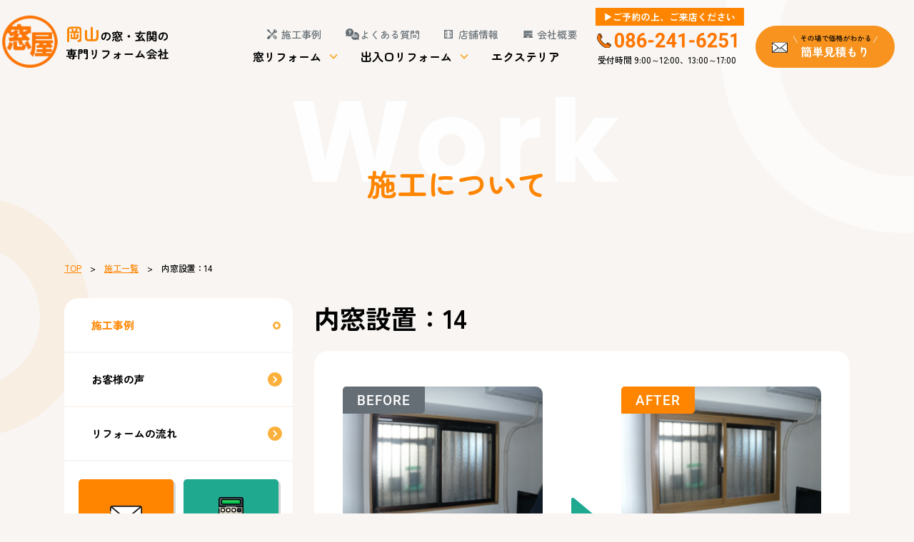

--- FILE ---
content_type: text/html; charset=UTF-8
request_url: https://k2senoo.com/example/4218/
body_size: 13653
content:
<!doctype html>
<html lang="ja">
<head>
<meta charset="UTF-8">
<!-- Google Tag Manager -->
<script>(function(w,d,s,l,i){w[l]=w[l]||[];w[l].push({'gtm.start':
new Date().getTime(),event:'gtm.js'});var f=d.getElementsByTagName(s)[0],
j=d.createElement(s),dl=l!='dataLayer'?'&l='+l:'';j.async=true;j.src=
'https://www.googletagmanager.com/gtm.js?id='+i+dl;f.parentNode.insertBefore(j,f);
})(window,document,'script','dataLayer','GTM-PMTRBQPT');</script>
<!-- End Google Tag Manager -->
<title>施工事例：内窓設置：14｜専門店はこんなに違う！岡山の窓・玄関リフォームは「窓屋」</title>
<meta name="description" content="窓・玄関リフォーム専門店ならではの提案力と技術力で暑い・寒い・騒音など、窓辺の課題を解決します。">

<link rel="icon" type="image/vnd.microsoft.icon" href="https://k2senoo.com/favicon.ico">
<script src="https://k2senoo.com/assets/js/jquery-1.11.1.min.js"></script>
<script src="https://k2senoo.com/assets/js/jquery.easing.js"></script>
<script src="https://k2senoo.com/assets/js/jquery.smoothScroll.js"></script>
<script src="https://k2senoo.com/assets/js/modernizr-custom.js"></script>
<script src="https://k2senoo.com/assets/js/common.js"></script>
<script src="https://k2senoo.com/assets/js/jquery.inview.min.js"></script>
<meta name="viewport" content="width=device-width,initial-scale=1.0,minimum-scale=1.0,maximum-scale=1.0,user-scalable=no">

<link rel="stylesheet" href="https://k2senoo.com/assets/css/works.css">
<script src="https://k2senoo.com/assets/js/lightbox/js/lightbox.min.js"></script>
<link rel="stylesheet" href="https://k2senoo.com/assets/js/lightbox/css/lightbox.css">


<link rel="stylesheet" href="https://k2senoo.com/assets/js/slick-1.6.0/slick.css">
<link rel="stylesheet" href="https://k2senoo.com/assets/js/slick-1.6.0/slick-theme.css">
<script src="https://k2senoo.com/assets/js/slick-1.6.0/slick.min.js"></script>

<script type="text/javascript">
var ua = navigator.userAgent;
if(ua.indexOf('iPad') > 0 || (ua.indexOf('Android') > 0 && ua.indexOf('Mobile') < 0)) {
    // タブレット
    document.write('<meta name="viewport" content="width=1400,user-scalable=no">');
}
</script>
<meta name='robots' content='max-image-preview:large' />
<link rel='dns-prefetch' href='//yubinbango.github.io' />
<link rel="alternate" title="oEmbed (JSON)" type="application/json+oembed" href="https://k2senoo.com/wp-json/oembed/1.0/embed?url=https%3A%2F%2Fk2senoo.com%2Fexample%2F4218%2F" />
<link rel="alternate" title="oEmbed (XML)" type="text/xml+oembed" href="https://k2senoo.com/wp-json/oembed/1.0/embed?url=https%3A%2F%2Fk2senoo.com%2Fexample%2F4218%2F&#038;format=xml" />
<style id='wp-img-auto-sizes-contain-inline-css' type='text/css'>
img:is([sizes=auto i],[sizes^="auto," i]){contain-intrinsic-size:3000px 1500px}
/*# sourceURL=wp-img-auto-sizes-contain-inline-css */
</style>
<style id='wp-emoji-styles-inline-css' type='text/css'>

	img.wp-smiley, img.emoji {
		display: inline !important;
		border: none !important;
		box-shadow: none !important;
		height: 1em !important;
		width: 1em !important;
		margin: 0 0.07em !important;
		vertical-align: -0.1em !important;
		background: none !important;
		padding: 0 !important;
	}
/*# sourceURL=wp-emoji-styles-inline-css */
</style>
<style id='wp-block-library-inline-css' type='text/css'>
:root{--wp-block-synced-color:#7a00df;--wp-block-synced-color--rgb:122,0,223;--wp-bound-block-color:var(--wp-block-synced-color);--wp-editor-canvas-background:#ddd;--wp-admin-theme-color:#007cba;--wp-admin-theme-color--rgb:0,124,186;--wp-admin-theme-color-darker-10:#006ba1;--wp-admin-theme-color-darker-10--rgb:0,107,160.5;--wp-admin-theme-color-darker-20:#005a87;--wp-admin-theme-color-darker-20--rgb:0,90,135;--wp-admin-border-width-focus:2px}@media (min-resolution:192dpi){:root{--wp-admin-border-width-focus:1.5px}}.wp-element-button{cursor:pointer}:root .has-very-light-gray-background-color{background-color:#eee}:root .has-very-dark-gray-background-color{background-color:#313131}:root .has-very-light-gray-color{color:#eee}:root .has-very-dark-gray-color{color:#313131}:root .has-vivid-green-cyan-to-vivid-cyan-blue-gradient-background{background:linear-gradient(135deg,#00d084,#0693e3)}:root .has-purple-crush-gradient-background{background:linear-gradient(135deg,#34e2e4,#4721fb 50%,#ab1dfe)}:root .has-hazy-dawn-gradient-background{background:linear-gradient(135deg,#faaca8,#dad0ec)}:root .has-subdued-olive-gradient-background{background:linear-gradient(135deg,#fafae1,#67a671)}:root .has-atomic-cream-gradient-background{background:linear-gradient(135deg,#fdd79a,#004a59)}:root .has-nightshade-gradient-background{background:linear-gradient(135deg,#330968,#31cdcf)}:root .has-midnight-gradient-background{background:linear-gradient(135deg,#020381,#2874fc)}:root{--wp--preset--font-size--normal:16px;--wp--preset--font-size--huge:42px}.has-regular-font-size{font-size:1em}.has-larger-font-size{font-size:2.625em}.has-normal-font-size{font-size:var(--wp--preset--font-size--normal)}.has-huge-font-size{font-size:var(--wp--preset--font-size--huge)}.has-text-align-center{text-align:center}.has-text-align-left{text-align:left}.has-text-align-right{text-align:right}.has-fit-text{white-space:nowrap!important}#end-resizable-editor-section{display:none}.aligncenter{clear:both}.items-justified-left{justify-content:flex-start}.items-justified-center{justify-content:center}.items-justified-right{justify-content:flex-end}.items-justified-space-between{justify-content:space-between}.screen-reader-text{border:0;clip-path:inset(50%);height:1px;margin:-1px;overflow:hidden;padding:0;position:absolute;width:1px;word-wrap:normal!important}.screen-reader-text:focus{background-color:#ddd;clip-path:none;color:#444;display:block;font-size:1em;height:auto;left:5px;line-height:normal;padding:15px 23px 14px;text-decoration:none;top:5px;width:auto;z-index:100000}html :where(.has-border-color){border-style:solid}html :where([style*=border-top-color]){border-top-style:solid}html :where([style*=border-right-color]){border-right-style:solid}html :where([style*=border-bottom-color]){border-bottom-style:solid}html :where([style*=border-left-color]){border-left-style:solid}html :where([style*=border-width]){border-style:solid}html :where([style*=border-top-width]){border-top-style:solid}html :where([style*=border-right-width]){border-right-style:solid}html :where([style*=border-bottom-width]){border-bottom-style:solid}html :where([style*=border-left-width]){border-left-style:solid}html :where(img[class*=wp-image-]){height:auto;max-width:100%}:where(figure){margin:0 0 1em}html :where(.is-position-sticky){--wp-admin--admin-bar--position-offset:var(--wp-admin--admin-bar--height,0px)}@media screen and (max-width:600px){html :where(.is-position-sticky){--wp-admin--admin-bar--position-offset:0px}}

/*# sourceURL=wp-block-library-inline-css */
</style><style id='global-styles-inline-css' type='text/css'>
:root{--wp--preset--aspect-ratio--square: 1;--wp--preset--aspect-ratio--4-3: 4/3;--wp--preset--aspect-ratio--3-4: 3/4;--wp--preset--aspect-ratio--3-2: 3/2;--wp--preset--aspect-ratio--2-3: 2/3;--wp--preset--aspect-ratio--16-9: 16/9;--wp--preset--aspect-ratio--9-16: 9/16;--wp--preset--color--black: #000000;--wp--preset--color--cyan-bluish-gray: #abb8c3;--wp--preset--color--white: #ffffff;--wp--preset--color--pale-pink: #f78da7;--wp--preset--color--vivid-red: #cf2e2e;--wp--preset--color--luminous-vivid-orange: #ff6900;--wp--preset--color--luminous-vivid-amber: #fcb900;--wp--preset--color--light-green-cyan: #7bdcb5;--wp--preset--color--vivid-green-cyan: #00d084;--wp--preset--color--pale-cyan-blue: #8ed1fc;--wp--preset--color--vivid-cyan-blue: #0693e3;--wp--preset--color--vivid-purple: #9b51e0;--wp--preset--gradient--vivid-cyan-blue-to-vivid-purple: linear-gradient(135deg,rgb(6,147,227) 0%,rgb(155,81,224) 100%);--wp--preset--gradient--light-green-cyan-to-vivid-green-cyan: linear-gradient(135deg,rgb(122,220,180) 0%,rgb(0,208,130) 100%);--wp--preset--gradient--luminous-vivid-amber-to-luminous-vivid-orange: linear-gradient(135deg,rgb(252,185,0) 0%,rgb(255,105,0) 100%);--wp--preset--gradient--luminous-vivid-orange-to-vivid-red: linear-gradient(135deg,rgb(255,105,0) 0%,rgb(207,46,46) 100%);--wp--preset--gradient--very-light-gray-to-cyan-bluish-gray: linear-gradient(135deg,rgb(238,238,238) 0%,rgb(169,184,195) 100%);--wp--preset--gradient--cool-to-warm-spectrum: linear-gradient(135deg,rgb(74,234,220) 0%,rgb(151,120,209) 20%,rgb(207,42,186) 40%,rgb(238,44,130) 60%,rgb(251,105,98) 80%,rgb(254,248,76) 100%);--wp--preset--gradient--blush-light-purple: linear-gradient(135deg,rgb(255,206,236) 0%,rgb(152,150,240) 100%);--wp--preset--gradient--blush-bordeaux: linear-gradient(135deg,rgb(254,205,165) 0%,rgb(254,45,45) 50%,rgb(107,0,62) 100%);--wp--preset--gradient--luminous-dusk: linear-gradient(135deg,rgb(255,203,112) 0%,rgb(199,81,192) 50%,rgb(65,88,208) 100%);--wp--preset--gradient--pale-ocean: linear-gradient(135deg,rgb(255,245,203) 0%,rgb(182,227,212) 50%,rgb(51,167,181) 100%);--wp--preset--gradient--electric-grass: linear-gradient(135deg,rgb(202,248,128) 0%,rgb(113,206,126) 100%);--wp--preset--gradient--midnight: linear-gradient(135deg,rgb(2,3,129) 0%,rgb(40,116,252) 100%);--wp--preset--font-size--small: 13px;--wp--preset--font-size--medium: 20px;--wp--preset--font-size--large: 36px;--wp--preset--font-size--x-large: 42px;--wp--preset--spacing--20: 0.44rem;--wp--preset--spacing--30: 0.67rem;--wp--preset--spacing--40: 1rem;--wp--preset--spacing--50: 1.5rem;--wp--preset--spacing--60: 2.25rem;--wp--preset--spacing--70: 3.38rem;--wp--preset--spacing--80: 5.06rem;--wp--preset--shadow--natural: 6px 6px 9px rgba(0, 0, 0, 0.2);--wp--preset--shadow--deep: 12px 12px 50px rgba(0, 0, 0, 0.4);--wp--preset--shadow--sharp: 6px 6px 0px rgba(0, 0, 0, 0.2);--wp--preset--shadow--outlined: 6px 6px 0px -3px rgb(255, 255, 255), 6px 6px rgb(0, 0, 0);--wp--preset--shadow--crisp: 6px 6px 0px rgb(0, 0, 0);}:where(.is-layout-flex){gap: 0.5em;}:where(.is-layout-grid){gap: 0.5em;}body .is-layout-flex{display: flex;}.is-layout-flex{flex-wrap: wrap;align-items: center;}.is-layout-flex > :is(*, div){margin: 0;}body .is-layout-grid{display: grid;}.is-layout-grid > :is(*, div){margin: 0;}:where(.wp-block-columns.is-layout-flex){gap: 2em;}:where(.wp-block-columns.is-layout-grid){gap: 2em;}:where(.wp-block-post-template.is-layout-flex){gap: 1.25em;}:where(.wp-block-post-template.is-layout-grid){gap: 1.25em;}.has-black-color{color: var(--wp--preset--color--black) !important;}.has-cyan-bluish-gray-color{color: var(--wp--preset--color--cyan-bluish-gray) !important;}.has-white-color{color: var(--wp--preset--color--white) !important;}.has-pale-pink-color{color: var(--wp--preset--color--pale-pink) !important;}.has-vivid-red-color{color: var(--wp--preset--color--vivid-red) !important;}.has-luminous-vivid-orange-color{color: var(--wp--preset--color--luminous-vivid-orange) !important;}.has-luminous-vivid-amber-color{color: var(--wp--preset--color--luminous-vivid-amber) !important;}.has-light-green-cyan-color{color: var(--wp--preset--color--light-green-cyan) !important;}.has-vivid-green-cyan-color{color: var(--wp--preset--color--vivid-green-cyan) !important;}.has-pale-cyan-blue-color{color: var(--wp--preset--color--pale-cyan-blue) !important;}.has-vivid-cyan-blue-color{color: var(--wp--preset--color--vivid-cyan-blue) !important;}.has-vivid-purple-color{color: var(--wp--preset--color--vivid-purple) !important;}.has-black-background-color{background-color: var(--wp--preset--color--black) !important;}.has-cyan-bluish-gray-background-color{background-color: var(--wp--preset--color--cyan-bluish-gray) !important;}.has-white-background-color{background-color: var(--wp--preset--color--white) !important;}.has-pale-pink-background-color{background-color: var(--wp--preset--color--pale-pink) !important;}.has-vivid-red-background-color{background-color: var(--wp--preset--color--vivid-red) !important;}.has-luminous-vivid-orange-background-color{background-color: var(--wp--preset--color--luminous-vivid-orange) !important;}.has-luminous-vivid-amber-background-color{background-color: var(--wp--preset--color--luminous-vivid-amber) !important;}.has-light-green-cyan-background-color{background-color: var(--wp--preset--color--light-green-cyan) !important;}.has-vivid-green-cyan-background-color{background-color: var(--wp--preset--color--vivid-green-cyan) !important;}.has-pale-cyan-blue-background-color{background-color: var(--wp--preset--color--pale-cyan-blue) !important;}.has-vivid-cyan-blue-background-color{background-color: var(--wp--preset--color--vivid-cyan-blue) !important;}.has-vivid-purple-background-color{background-color: var(--wp--preset--color--vivid-purple) !important;}.has-black-border-color{border-color: var(--wp--preset--color--black) !important;}.has-cyan-bluish-gray-border-color{border-color: var(--wp--preset--color--cyan-bluish-gray) !important;}.has-white-border-color{border-color: var(--wp--preset--color--white) !important;}.has-pale-pink-border-color{border-color: var(--wp--preset--color--pale-pink) !important;}.has-vivid-red-border-color{border-color: var(--wp--preset--color--vivid-red) !important;}.has-luminous-vivid-orange-border-color{border-color: var(--wp--preset--color--luminous-vivid-orange) !important;}.has-luminous-vivid-amber-border-color{border-color: var(--wp--preset--color--luminous-vivid-amber) !important;}.has-light-green-cyan-border-color{border-color: var(--wp--preset--color--light-green-cyan) !important;}.has-vivid-green-cyan-border-color{border-color: var(--wp--preset--color--vivid-green-cyan) !important;}.has-pale-cyan-blue-border-color{border-color: var(--wp--preset--color--pale-cyan-blue) !important;}.has-vivid-cyan-blue-border-color{border-color: var(--wp--preset--color--vivid-cyan-blue) !important;}.has-vivid-purple-border-color{border-color: var(--wp--preset--color--vivid-purple) !important;}.has-vivid-cyan-blue-to-vivid-purple-gradient-background{background: var(--wp--preset--gradient--vivid-cyan-blue-to-vivid-purple) !important;}.has-light-green-cyan-to-vivid-green-cyan-gradient-background{background: var(--wp--preset--gradient--light-green-cyan-to-vivid-green-cyan) !important;}.has-luminous-vivid-amber-to-luminous-vivid-orange-gradient-background{background: var(--wp--preset--gradient--luminous-vivid-amber-to-luminous-vivid-orange) !important;}.has-luminous-vivid-orange-to-vivid-red-gradient-background{background: var(--wp--preset--gradient--luminous-vivid-orange-to-vivid-red) !important;}.has-very-light-gray-to-cyan-bluish-gray-gradient-background{background: var(--wp--preset--gradient--very-light-gray-to-cyan-bluish-gray) !important;}.has-cool-to-warm-spectrum-gradient-background{background: var(--wp--preset--gradient--cool-to-warm-spectrum) !important;}.has-blush-light-purple-gradient-background{background: var(--wp--preset--gradient--blush-light-purple) !important;}.has-blush-bordeaux-gradient-background{background: var(--wp--preset--gradient--blush-bordeaux) !important;}.has-luminous-dusk-gradient-background{background: var(--wp--preset--gradient--luminous-dusk) !important;}.has-pale-ocean-gradient-background{background: var(--wp--preset--gradient--pale-ocean) !important;}.has-electric-grass-gradient-background{background: var(--wp--preset--gradient--electric-grass) !important;}.has-midnight-gradient-background{background: var(--wp--preset--gradient--midnight) !important;}.has-small-font-size{font-size: var(--wp--preset--font-size--small) !important;}.has-medium-font-size{font-size: var(--wp--preset--font-size--medium) !important;}.has-large-font-size{font-size: var(--wp--preset--font-size--large) !important;}.has-x-large-font-size{font-size: var(--wp--preset--font-size--x-large) !important;}
/*# sourceURL=global-styles-inline-css */
</style>

<style id='classic-theme-styles-inline-css' type='text/css'>
/*! This file is auto-generated */
.wp-block-button__link{color:#fff;background-color:#32373c;border-radius:9999px;box-shadow:none;text-decoration:none;padding:calc(.667em + 2px) calc(1.333em + 2px);font-size:1.125em}.wp-block-file__button{background:#32373c;color:#fff;text-decoration:none}
/*# sourceURL=/wp-includes/css/classic-themes.min.css */
</style>
<link rel='stylesheet' id='contact-form-7-css' href='https://k2senoo.com/manage/wp-content/plugins/contact-form-7/includes/css/styles.css?ver=6.1.4' type='text/css' media='all' />
<link rel="https://api.w.org/" href="https://k2senoo.com/wp-json/" /><link rel="canonical" href="https://k2senoo.com/example/4218/" />
<script src="//www.google.com/recaptcha/api.js"></script>
<script type="text/javascript">
jQuery(function() {
	// reCAPTCHAの挿入
	jQuery( '.mw_wp_form_input button, .mw_wp_form_input input[type="submit"]' ).before( '<div data-callback="syncerRecaptchaCallback" data-sitekey="6Le6n7kdAAAAAIQJfNWHMMSpH-9I38q14sEi-c5h" class="g-recaptcha"></div>' );
	// [input] Add disabled to input or button
	jQuery( '.mw_wp_form_input button, .mw_wp_form_input input[type="submit"]' ).attr( "disabled", "disabled" );
	// [confirm] Remove disabled
	jQuery( '.mw_wp_form_confirm input, .mw_wp_form_confirm select, .mw_wp_form_confirm textarea, .mw_wp_form_confirm button' ).removeAttr( 'disabled' );
});
// reCAPTCHA Callback
function syncerRecaptchaCallback( code ) {
	if(code != "") {
		jQuery( '.mw_wp_form_input button, .mw_wp_form_input input[type="submit"]' ).removeAttr( 'disabled' );
	}
}
</script>
<style type="text/css">
.g-recaptcha { margin: 20px 0 15px; }.g-recaptcha > div { margin: 0 auto; }</style>
</head>

<body class="static-page">
<!-- Google Tag Manager (noscript) -->
<noscript><iframe src="https://www.googletagmanager.com/ns.html?id=GTM-PMTRBQPT"
height="0" width="0" style="display:none;visibility:hidden"></iframe></noscript>
<!-- End Google Tag Manager (noscript) -->
<header class="header">

<div class="header-main clearfix">

<div class="header-site-name">
<a href="https://k2senoo.com/"><img alt="岡山の窓・玄関の専門リフォーム会社" src="https://k2senoo.com/assets/img/common/header/log--sitename.webp"></a>
<!-- /.site-name--></div>
<nav class="pc-header-nav">
<div class="pc-header-nav-content">
<ul class="pc-header-primal">
<li class="pc-header-primal__example"><a href="https://k2senoo.com/example/">施工事例</a></li>
<li class="pc-header-primal__faq"><a href="https://k2senoo.com/faq/">よくある質問</a></li>
<li class="pc-header-primal__store"><a href="https://k2senoo.com/store/">店舗情報</a></li>
<li class="pc-header-primal__company"><a href="https://k2senoo.com/company/">会社概要</a></li>
</ul>
<ul class="pc-header-service">
<li><a href="#js-global-nav-window" class="drop">窓リフォーム</a></li>
<li><a href="#js-global-nav-entrance" class="drop">出入口リフォーム</a></li>
<li><a href="https://k2senoo.com/outside/">エクステリア</a></li>
</ul>
</div>
<div class="pc-header-tel">
<img alt="086-241-6251" src="https://k2senoo.com/assets/img/common/header/pic--tel.svg">
<p>受付時間 9:00～12:00、13:00～17:00</p>
</div>
<a href="https://k2senoo.com/estimate/" class="pc-header-contact"><img alt="簡単見積り" src="https://k2senoo.com/assets/img/common/header/btn--contact.svg"></a>
</nav>
<button class="header-btn">メニューを開く</button>

<!-- /.header-main --></div>


<nav id="js-global-nav-window" class="global-nav global-nav-window">
<div class="layout-container global-nav-layout">
<dl class="global-nav-main">
<dt><span>Menu</span>窓リフォーム</dt>
<dd>
<ul class="global-nav-service">
<li class="global-nav-service__01"><a href="https://k2senoo.com/window/">窓交換</a></li>
<li class="global-nav-service__02"><a href="https://k2senoo.com/inwindow/">内窓設置</a></li>
<li class="global-nav-service__03"><a href="https://k2senoo.com/plast/">内窓 PLAST</a></li>
<li class="global-nav-service__04"><a href="https://k2senoo.com/glass/">ガラス交換</a></li>
<li class="global-nav-service__05"><a href="https://k2senoo.com/shutter/">シャッター・雨戸</a></li>
<li class="global-nav-service__06"><a href="https://k2senoo.com/window-grate/">面格子・目隠し</a></li>
</ul>
</dd>
</dl>
<dl class="global-nav-sub">
<dt><span>Column</span>お困りごとから探す</dt>
<dd>
<ul class="global-nav-sub-list">
<li><a href="https://k2senoo.com/column/heat_cold/">暑さ・寒さにお困りの方</a></li>
<li><a href="https://k2senoo.com/column/noise/">音でお悩みの方</a></li>
<li><a href="https://k2senoo.com/column/condensation/">結露にお悩みの方</a></li>
<li><a href="https://k2senoo.com/column/crime_prevention/">防犯対策をお考えの方</a></li>
</ul>
</dd>
</dl>
</div>
</nav>

<nav id="js-global-nav-entrance" class="global-nav global-nav-entrance">
<div class="layout-container global-nav-layout">
<dl class="global-nav-main">
<dt><span>Menu</span>出入口リフォーム</dt>
<dd>
<ul class="global-nav-service">
<li class="global-nav-service__07"><a href="https://k2senoo.com/entrance/">玄関取替え</a></li>
<li class="global-nav-service__08"><a href="https://k2senoo.com/back_door/">勝手口取替え</a></li>
</ul>
</dd>
</dl>

</div>
</nav>

</header>
<nav id="js-sp-global" class="sp-global-nav">
<div class="sp-global-nav-header">
<a href="https://k2senoo.com/"><img alt="岡山の窓・玄関の専門リフォーム会社" src="https://k2senoo.com/assets/img/common/header/log--sitename-menu.webp"></a>
<button class="close-btn">メニューを開く</button>
</div>
<ul class="sp-global-main">
<li>
<strong class="sp-global-main__title sp-global-main__title-01">窓リフォーム</strong>
<ul class="sp-global-list">
<li><a href="https://k2senoo.com/window/">窓交換</a></li>
<li><a href="https://k2senoo.com/inwindow/">内窓設置</a></li>
<li><a href="https://k2senoo.com/plast/">内窓 PLAST</a></li>
<li><a href="https://k2senoo.com/glass/">ガラス交換</a></li>
<li><a href="https://k2senoo.com/shutter/">シャッター・雨戸</a></li>
<li><a href="https://k2senoo.com/window-grate/">面格子・目隠し</a></li>
</ul>
</li>
<li>
<strong class="sp-global-main__title sp-global-main__title-02">出入口リフォーム</strong>
<ul class="sp-global-list">
<li><a href="https://k2senoo.com/entrance/">玄関取替え</a></li>
<li><a href="https://k2senoo.com/back_door/">勝手口取替え</a></li>
</ul>
</li>
<li><a class="sp-global-main__title sp-global-main__title-03" href="https://k2senoo.com/outside/">エクステリア工事</a></li>
<li>
<strong class="sp-global-main__title sp-global-main__title-04">施工について</strong>
<ul class="sp-global-list">
<li><a href="https://k2senoo.com/example/">施工事例</a></li>
<li><a href="https://k2senoo.com/voice/">お客様の声</a></li>
<li class="large"><a href="https://k2senoo.com/flow/">リフォーム工事の流れ</a></li>
</ul>
</li>
<li>
<strong class="sp-global-main__title sp-global-main__title-05">窓屋について</strong>
<ul class="sp-global-list">
<li><a href="https://k2senoo.com/company/">会社概要</a></li>
<li><a href="https://k2senoo.com/effort/">取り組み紹介</a></li>
<li><a href="https://k2senoo.com/store/">店舗情報</a></li>
<li><a href="https://k2senoo.com/reason/">選ばれる理由</a></li>
<li><a href="https://k2senoo.com/staff/">スタッフ紹介</a></li>
<li><a href="https://k2senoo.com/recruit/" target="_blank" class="link-outside">採用情報</a></li>
</ul>
</li>
<li>
<strong class="sp-global-main__title sp-global-main__title-06">お知らせ・イベント</strong>
<ul class="sp-global-list">
<li><a href="https://k2senoo.com/news/">お知らせ</a></li>
<li><a href="https://k2senoo.com/news_category/event/">イベント情報</a></li>
<li><a href="https://k2senoo.com/blog/">スタッフBlog</a></li>
<li><a href="https://k2senoo.com/column/">窓コラム</a></li>
</ul>
</li>
</ul>

<ul class="bottom-contact__list">
<li><a class="bottom-contact__mail" href="https://k2senoo.com/contact/">メールでご相談</a></li>
<li><a class="bottom-contact__estimate" href="https://k2senoo.com/estimate/">無料お見積もり</a></li>
</ul>

<a class="sp-global-tel" href="tel:086-241-6251">お電話でのお問い合わせ<span>086-241-6251</span></a>

<a class="sp-global-faq" href="https://k2senoo.com/faq/">よくある質問</a>

<ul class="bottom-nav-bnr sp-global-bnr">
<li><a class="bottom-nav-bnr__subsidy" href="https://k2senoo.com/news_category/subsidy/">補助金最新情報</a></li>
<li><a class="bottom-nav-bnr__rearon" href="https://k2senoo.com/reason/">窓屋が選ばれる理由</a></li>
</ul>
<ul class="bottom-content-bnr sp-global-bnr">
<li><a class="bottom-content-bnr__01" href="https://k2senoo.com/recruit/">採用情報</a></li>
</ul>
<!--
<ul class="sp-global-sns">
<li><a href="https://www.youtube.com/@madoyasenoo" target="_blank"><img alt="Youtube" src="https://k2senoo.com/assets/img/common/subcolumn/ico--youtube.svg"></a></li>
</ul>
-->
<ul class="sp-global-sub">
<li><a href="https://k2senoo.com/sitemap/">サイトマップ</a></li>
<li><a href="https://k2senoo.com/privacy/">プライバシーポリシー</a></li>
</ul>
<div class="u-textalign-center">
<button class="close-btn">メニューを開く</button>
</div>

</nav>

<main role="main" class="dispbody">

<script>
$(function(){
	$('.side-nav li:nth-child(1)').addClass('active');
});
</script>
<div class="catch">
<span class="catch__en">Work</span>
<h1 class="catch__ja">施工について</h1>
<!-- /.catch --></div>

<div class="layout-container clearfix">
<p class="topic-path"> <a href="https://k2senoo.com/">TOP</a>　&gt;　<a href="https://k2senoo.com/example/">施工一覧</a>　&gt;　内窓設置：14</p>

<div class="layout-main-column">
<h1 class="page-title">内窓設置：14</h1>
<div class="contents">

<ul class="works-ba">
<li>
<img alt="" src="https://k2senoo.com/manage/wp-content/uploads/2016/05/HPbefore_m.jpg">

<span class="works-ba__label works-ba__before">BEFORE</span>
</li>
<li>
<img alt="" src="https://k2senoo.com/manage/wp-content/uploads/2016/05/HPafter_m.jpg">

<span class="works-ba__label works-ba__after">AFTER</span>
</li>
</ul>

<section class="works-content">
<h2 class="works-content__title">施工内容</h2>

<section class="works-problem">
<h3 class="works-problem__title">お困りごと</h3>
<p>
<p>寒さと結露がひどいので何とかしたい</p>
</p>
</section>

<img class="works-content__arrow" src="https://k2senoo.com/assets/img/works/ico--arrow.svg" alt="">

<section class="works-solution">
<h3 class="works-solution__title">解決策</h3>
<p>
<p>マンションの為、硝子入替えが出来ないので内窓の設置をご提案しました。 色もお部屋のドアやクローゼットのお色に合わせてお選び頂いたので、非常によく合っていて明るい印象になりました。</p>
</p>
</section>


</section>

<section class="works-data">
<h2 class="works-data__title">施工詳細</h2>

<table class="works-data-table">
<tr>
<th>採用商品</th>
<td>
YKKAP　プラマードU　引違２枚建て窓/色：木目ナチュラル<br />
オプション：四方ｶｰﾃﾝふかし枠40mm</td>
</tr>
 
<!--
<tr>
<th>商品納期</th>
<td>
約10日間</td>
</tr>
-->
<tr>
<th>施工時間</th>
<td>
約1時間</td>
</tr>
</table>

<ul class="works-nav">
<li><a href="https://k2senoo.com/inwindow/" class="btn-orange">内窓設置の詳細はこちら</a></li><li><a href="https://k2senoo.com/example/" class="btn-detail">施工事例一覧へ</a></li>
</ul>

</section>


<!-- /.contents --></div>


<section class="works-result">
<h2 class="works-result__title">同じような施工事例を見る</h2>

<ul class="works-result-list">

<li>
<a href="https://k2senoo.com/example/23831/">
<img alt="すぐに実感！寒いリビングに効果テキメン☆彡" src="https://k2senoo.com/manage/wp-content/uploads/2025/11/8ce81d2caa934291843fea90cc29bcf8-225x300.jpg">
</a>
<span class="category">窓まわり</span><span class="category">内窓</span><a href="https://k2senoo.com/example/23831/" class="works-result-list__title">すぐに実感！寒いリビングに効果テキメン☆彡</a>
</li>

<li>
<a href="https://k2senoo.com/example/23783/">
<img alt="工事方法と色選びで、性能もデザインも妥協なしの窓リフォーム" src="https://k2senoo.com/manage/wp-content/uploads/2025/11/c4d63d68733dea8ea12ff31bdc4e312b-225x300.jpg">
</a>
<span class="category">窓まわり</span><span class="category">内窓</span><span class="category">窓交換</span><a href="https://k2senoo.com/example/23783/" class="works-result-list__title">工事方法と色選びで、性能もデザインも妥協なしの窓リフォーム</a>
</li>

<li>
<a href="https://k2senoo.com/example/23652/">
<img alt="便利さも断熱もあきらめない！雰囲気を壊さず快適リフォーム【内窓設置編】" src="https://k2senoo.com/manage/wp-content/uploads/2025/10/b3d7405676eba9a14338666f939a3164-225x300.jpg">
</a>
<span class="category">窓まわり</span><span class="category">内窓</span><a href="https://k2senoo.com/example/23652/" class="works-result-list__title">便利さも断熱もあきらめない！雰囲気を壊さず快適リフォーム【内窓設置編】</a>
</li>


</ul>
</section>


<section class="works-detail-search">
<h2 class="works-detail-search-title">施工事例を絞り込む</h2>


<script>
$(function(){
	$('.search-box__title').click(searchToggle);
	$('.search-reset').click(function(e) {
		e.preventDefault(); // デフォルトのリンク動作を無効化
		$('#searchform')[0].reset(); // フォーム全体をリセット
		$('#searchform input[type="checkbox"]').prop('checked', false); // チェックボックスのリセット
	});
});
function searchToggle(){
	if($(this).parent().hasClass('active')){
		$(this).parent().removeClass('active');
	}else{
		$(this).parent().addClass('active');
	}
}
</script>

<form method="get" id="searchform" action="https://k2senoo.com/">

<aside class="search-box">
<h2 class="search-box__title">条件で絞り込む</h2>
<div class="search-box-content">
<dl class="works-search">
<dt>場所</dt>
<dd>
<ul class="works-search-list works-search-list--area">
<li><label><input type="checkbox" name="cat_example[]" value="window"><a style="pointer-events: none;" href="https://k2senoo.com/blog/cat_example/window"> 窓まわり</a></label><ul><li><label><input type="checkbox" name="cat_example[]" value="inwindow"><a style="pointer-events: none;" href="https://k2senoo.com/blog/cat_example/inwindow"> 内窓</a></label><ul><li><label><input type="checkbox" name="cat_example[]" value="plast"><a style="pointer-events: none;" href="https://k2senoo.com/blog/cat_example/plast"> プラスト</a></label></li></ul></li><li><label><input type="checkbox" name="cat_example[]" value="glass"><a style="pointer-events: none;" href="https://k2senoo.com/blog/cat_example/glass"> ガラス入替え</a></label><ul></ul></li><li><label><input type="checkbox" name="cat_example[]" value="change"><a style="pointer-events: none;" href="https://k2senoo.com/blog/cat_example/change"> 窓交換</a></label><ul></ul></li><li><label><input type="checkbox" name="cat_example[]" value="rain"><a style="pointer-events: none;" href="https://k2senoo.com/blog/cat_example/rain"> 雨戸</a></label><ul></ul></li><li><label><input type="checkbox" name="cat_example[]" value="window-shutter"><a style="pointer-events: none;" href="https://k2senoo.com/blog/cat_example/window-shutter"> シャッター</a></label><ul></ul></li><li><label><input type="checkbox" name="cat_example[]" value="curtain"><a style="pointer-events: none;" href="https://k2senoo.com/blog/cat_example/curtain"> カーテン</a></label><ul></ul></li><li><label><input type="checkbox" name="cat_example[]" value="shade"><a style="pointer-events: none;" href="https://k2senoo.com/blog/cat_example/shade"> シェード</a></label><ul></ul></li><li><label><input type="checkbox" name="cat_example[]" value="lattice"><a style="pointer-events: none;" href="https://k2senoo.com/blog/cat_example/lattice"> 面格子・目隠しルーバー</a></label><ul></ul></li><li><label><input type="checkbox" name="cat_example[]" value="screen-door"><a style="pointer-events: none;" href="https://k2senoo.com/blog/cat_example/screen-door"> 網戸</a></label><ul></ul></li></ul></li><li><label><input type="checkbox" name="cat_example[]" value="entrance"><a style="pointer-events: none;" href="https://k2senoo.com/blog/cat_example/entrance"> 出入口</a></label><ul><li><label><input type="checkbox" name="cat_example[]" value="sliding-door"><a style="pointer-events: none;" href="https://k2senoo.com/blog/cat_example/sliding-door"> 引戸</a></label><ul></ul></li><li><label><input type="checkbox" name="cat_example[]" value="door"><a style="pointer-events: none;" href="https://k2senoo.com/blog/cat_example/door"> 玄関ドア</a></label><ul></ul></li><li><label><input type="checkbox" name="cat_example[]" value="back-door"><a style="pointer-events: none;" href="https://k2senoo.com/blog/cat_example/back-door"> 勝手口ドア</a></label><ul></ul></li><li><label><input type="checkbox" name="cat_example[]" value="entrance-net"><a style="pointer-events: none;" href="https://k2senoo.com/blog/cat_example/entrance-net"> 玄関網戸</a></label><ul></ul></li></ul></li><li><label><input type="checkbox" name="cat_example[]" value="outside"><a style="pointer-events: none;" href="https://k2senoo.com/blog/cat_example/outside"> エクステリア工事</a></label><ul></ul></li><li><label><input type="checkbox" name="cat_example[]" value="other-2"><a style="pointer-events: none;" href="https://k2senoo.com/blog/cat_example/other-2"> その他</a></label><ul></ul></li></ul>
</dd>
</dl>

<dl class="works-search">
<dt>目的</dt>
<dd>
<ul class="works-search-list">
<li><label><input type="checkbox" name="cat_example_purpose[]" value="heat-insulation"><a style="pointer-events: none;" href="https://k2senoo.com/blog/cat_example_purpose/heat-insulation/"> 断熱・遮熱</a></label><ul></ul></li><li><label><input type="checkbox" name="cat_example_purpose[]" value="condensation"><a style="pointer-events: none;" href="https://k2senoo.com/blog/cat_example_purpose/condensation/"> 結露</a></label><ul></ul></li><li><label><input type="checkbox" name="cat_example_purpose[]" value="sound-insulation"><a style="pointer-events: none;" href="https://k2senoo.com/blog/cat_example_purpose/sound-insulation/"> 防音・遮音</a></label><ul></ul></li><li><label><input type="checkbox" name="cat_example_purpose[]" value="crime-prevention"><a style="pointer-events: none;" href="https://k2senoo.com/blog/cat_example_purpose/crime-prevention/"> 防犯</a></label><ul></ul></li><li><label><input type="checkbox" name="cat_example_purpose[]" value="energy-saving"><a style="pointer-events: none;" href="https://k2senoo.com/blog/cat_example_purpose/energy-saving/"> 省エネ</a></label><ul></ul></li><li><label><input type="checkbox" name="cat_example_purpose[]" value="repair"><a style="pointer-events: none;" href="https://k2senoo.com/blog/cat_example_purpose/repair/"> 老朽化対策</a></label><ul></ul></li><li><label><input type="checkbox" name="cat_example_purpose[]" value="other"><a style="pointer-events: none;" href="https://k2senoo.com/blog/cat_example_purpose/other/"> その他</a></label><ul></ul></li></ul>
</dd>
</dl>

<dl class="works-search">
<dt>その他</dt>
<dd>
部屋別
<ul class="works-search-list u-margin-bottom">
<li><label><input type="checkbox" name="cat_example_room[]" value="living"><a style="pointer-events: none;" href="https://k2senoo.com/blog/cat_example_room/living/"> リビング</a></label><ul></ul></li><li><label><input type="checkbox" name="cat_example_room[]" value="bedroom"><a style="pointer-events: none;" href="https://k2senoo.com/blog/cat_example_room/bedroom/"> 寝室</a></label><ul></ul></li><li><label><input type="checkbox" name="cat_example_room[]" value="washitsu"><a style="pointer-events: none;" href="https://k2senoo.com/blog/cat_example_room/washitsu/"> 和室</a></label><ul></ul></li><li><label><input type="checkbox" name="cat_example_room[]" value="children"><a style="pointer-events: none;" href="https://k2senoo.com/blog/cat_example_room/children/"> 子ども部屋</a></label><ul></ul></li><li><label><input type="checkbox" name="cat_example_room[]" value="toilet"><a style="pointer-events: none;" href="https://k2senoo.com/blog/cat_example_room/toilet/"> トイレ</a></label><ul></ul></li><li><label><input type="checkbox" name="cat_example_room[]" value="entrance"><a style="pointer-events: none;" href="https://k2senoo.com/blog/cat_example_room/entrance/"> 玄関</a></label><ul></ul></li><li><label><input type="checkbox" name="cat_example_room[]" value="other"><a style="pointer-events: none;" href="https://k2senoo.com/blog/cat_example_room/other/"> その他</a></label><ul></ul></li></ul>
テイスト別
<ul class="works-search-list">
<li><label><input type="checkbox" name="cat_example_taste[]" value="wood"><a style="pointer-events: none;" href="https://k2senoo.com/blog/cat_example_taste/wood/"> 木目調</a></label><ul></ul></li><li><label><input type="checkbox" name="cat_example_taste[]" value="western"><a style="pointer-events: none;" href="https://k2senoo.com/blog/cat_example_taste/western/"> 洋風</a></label><ul></ul></li><li><label><input type="checkbox" name="cat_example_taste[]" value="japanese"><a style="pointer-events: none;" href="https://k2senoo.com/blog/cat_example_taste/japanese/"> 和風</a></label><ul></ul></li></ul>
</dd>
</dl>
<dl class="works-search works-search--keyword">
<dt>キーワード</dt>
<dd>
<input type="text" id="searchsubmit" value="" name="s" placeholder="キーワードを入力">
</dd>
</dl>


<div class="search-box-btn">
<input type="hidden" value="example" name="post_type" id="post_type">
<input type="submit" value="この条件で検索する">

<a class="search-reset" href="#">選択をクリア</a>
</div>

<!-- /.search-box-content --></div>
</aside>

</form>
</section>


<!-- /.layout-main-column  --></div>

<aside class="layout-sub-column">
<div class="contents">

<ul class="side-nav">
<li><a href="https://k2senoo.com/example/">施工事例</a></li>
<li><a href="https://k2senoo.com/voice/">お客様の声</a></li>
<li><a href="https://k2senoo.com/flow/">リフォームの流れ</a></li>
</ul>
<ul class="side-cta">
<li><a href="https://k2senoo.com/contact/" class="side-cta__mail">ご相談・来店予約</a></li>
<li><a href="https://k2senoo.com/estimate/" class="side-cta__estimate"><span>簡単</span>見積もり</a></li>
</ul>
<dl class="side-tel">
<dt>お電話でのお問い合わせ</dt>
<dd>
<a href="tel:086-241-6251"><img alt="086-241-6251" src="https://k2senoo.com/assets/img/common/subcolumn/pic--tel.svg"></a>
[受付時間]  9:00～12:00、13:00～17:00<br>
[定休日]  第2・4・5土曜、日曜、祝日
</dd>
</dl>
<a class="side-subsidy" href="https://k2senoo.com/news_category/subsidy/"><img alt="補助金最新情報" src="https://k2senoo.com/assets/img/common/subcolumn/bnr--subsidy.webp"></a>
<ul class="side-bnr">
<li><a href="https://k2senoo.com/recruit/"><img alt="採用情報" src="https://k2senoo.com/assets/img/common/subcolumn/bnr--recruit.webp"></a></li>
<li><a href="https://www.madobou.com/" target="_blank"><img alt="防音ナビ" src="https://k2senoo.com/assets/img/common/subcolumn/bnr--bouon.webp"></a></li>
<li><a href="https://k2senoo.com/blog/"><img alt="窓屋ブログ" src="https://k2senoo.com/assets/img/common/subcolumn/bnr--blog.webp"></a></li>
</ul>
<a class="side-madoshop" href="https://okayama-nishinagase.madoshop.jp/shop/index/" target="_blank"><img alt="MADOショップ" src="https://k2senoo.com/assets/img/common/subcolumn/bnr--shop.webp"></a>
<!--
<ul class="side-sns">
<li><a href="https://www.youtube.com/@madoyasenoo" target="_blank"><img alt="Youtube" src="https://k2senoo.com/assets/img/common/subcolumn/ico--youtube.svg"></a></li>
<li><a href="#"><img alt="Instagram" src="https://k2senoo.com/assets/img/common/subcolumn/ico--insta.svg"></a></li>
</ul>
-->
</div>
<!-- /.sub-column  --></aside></div>


<!-- /.contents  --></div>
<aside>
<nav class="bottom-nav">
<div class="layout-container">
<ul class="bottom-nav-link">
<li><a class="bottom-nav-link__flow" href="https://k2senoo.com/flow/">施工の流れ</a></li>
<li><a class="bottom-nav-link__faq" href="https://k2senoo.com/faq/">よくある質問</a></li>
</ul>
<ul class="bottom-nav-bnr">
<li><a class="bottom-nav-bnr__rearon" href="https://k2senoo.com/reason/">窓屋が選ばれる理由</a></li>
<li><a class="bottom-nav-bnr__subsidy" href="https://k2senoo.com/news_category/subsidy/">補助金最新情報</a></li>
<li id="bnr-consultation"></li>
</ul>
</div>
</nav>
<div class="bottom-content">
<div class="layout-container">
<section class="bottom-policy">
<h3 class="bottom-policy__title">窓屋の見積りポリシー</h3>
<ul class="bottom-policy__list">
<li>価格の明朗化・適正価格で計算</li>
<li>一式表記ではなく、詳細をきちんと掲載</li>
<li>専門用語は使わず、お客様が理解しやすい言葉を選ぶ</li>
</ul>
</section>
<div class="bottom-policy-image animation-item"></div>
<section class="bottom-contact">
<h3 class="bottom-contact__title">窓・玄関のことなら、<br class="u-br-sp">お気軽にご相談ください</h3>
<ul class="bottom-contact__list">
<li><a class="bottom-contact__mail" href="https://k2senoo.com/contact/">ご相談・来店予約</a></li>
<li><a class="bottom-contact__estimate" href="https://k2senoo.com/estimate/">簡単見積もり</a></li>
</ul>
<div class="bottom-contact-tel">
<span>お電話でのお問い合わせ</span>
<a href="tel:086-241-6251">
<img src="https://k2senoo.com/assets/img/common/item/bottom-contact/pic--tel.svg" alt="086-241-6251">
</a>
<p>
受付時間/9:00～12:00、13:00～17:00<br>
定休日/第2・4・5土曜、日曜、祝日
</p>
</div>
</section>
<ul class="bottom-content-bnr">
<li><a class="bottom-content-bnr__01" href="https://k2senoo.com/recruit/">採用情報</a></li>
<li><a class="bottom-content-bnr__02" href="https://www.madobou.com/" target="_blank">防音ナビ</a></li>
</ul>

</div>
</div>

<nav>
<ul class="sp-float-bottom">
<li><a href="tel:086-241-6251"><img alt="電話する" src="https://k2senoo.com/assets/img/common/item/sp-float-bottom/btn--01-new.svg"></a></li>
<li><a href="https://k2senoo.com/contact/"><img alt="メールでご相談" src="https://k2senoo.com/assets/img/common/item/sp-float-bottom/btn--02.svg"></a></li>
<li><a href="https://k2senoo.com/estimate/"><img alt="無料見積もり" src="https://k2senoo.com/assets/img/common/item/sp-float-bottom/btn--03.svg"></a></li>
</ul>
</nav>

</aside>

<footer class="footer">

<div class="layout-container">

<div class="footer-head">
<a class="footer-logo" href="https://k2senoo.com/"><img alt="窓屋" src="https://k2senoo.com/assets/img/common/footer/log--sitename.webp"></a>
<address class="footer-address">
<p>
<strong>株式会社 せのお</strong><br>
〒700-0965  岡山県岡山市北区西長瀬1203-1
</p>
<a href="https://maps.app.goo.gl/RKumWna46rAy8Nox7" target="_blank"><img alt="MAP" src="https://k2senoo.com/assets/img/common/footer/btn--map.svg"></a>
</address>
<p class="footer-lede">
岡山の窓や玄関ドアリフォームのことなら、<br class="u-br-not-sp">お気軽にお問い合わせください
</p>
</div>

<div class="footer-nav">
<nav class="pc-footer-nav">
<ul class="footer-nav-list">
<li><a class="footer-nav-list__title" href="https://k2senoo.com/">TOP</a></li>
</ul>
<ul class="footer-nav-list">
<li>
<span class="footer-nav-list__title">窓リフォーム</span>
<ul>
<li><a href="https://k2senoo.com/window/">窓交換</a></li>
<li><a href="https://k2senoo.com/inwindow/">内窓設置</a></li>
<li><a href="https://k2senoo.com/plast/">内窓PLAST</a></li>
<li><a href="https://k2senoo.com/glass/">ガラス交換</a></li>
<li><a href="https://k2senoo.com/shutter/">シャッター・雨戸</a></li>
<li><a href="https://k2senoo.com/window-grate/">面格子・目隠し</a></li>
</ul>
</li>
</ul>
<ul class="footer-nav-list">
<li>
<span class="footer-nav-list__title">出入口リフォーム</span>
<ul>
<li><a href="https://k2senoo.com/entrance/">玄関取替え</a></li>
<li><a href="https://k2senoo.com/back_door/">勝手口取替え</a></li>
</ul>
</li>
</ul>
<ul class="footer-nav-list">
<li>
<span class="footer-nav-list__title">外まわりリフォーム</span>
<ul>
<li><a href="https://k2senoo.com/outside/">エクステリア工事</a></li>
</ul>
</li>
</ul>
<ul class="footer-nav-list">
<li>
<span class="footer-nav-list__title">施工について</span>
<ul>
<li><a href="https://k2senoo.com/example/">施工事例</a></li>
<li><a href="https://k2senoo.com/voice/">お客様の声</a></li>
<li><a href="https://k2senoo.com/flow/">リフォーム工事の流れ</a></li>
</ul>
</li>
</ul>
<ul class="footer-nav-list">
<li>
<span class="footer-nav-list__title">窓屋について</span>
<ul>
<li><a href="https://k2senoo.com/company/">会社概要</a></li>
<li><a href="https://k2senoo.com/store/">ショールーム</a></li>
<li><a href="https://k2senoo.com/staff/">スタッフ紹介</a></li>
<li><a href="https://k2senoo.com/effort/">取り組み</a></li>
<li><a href="https://k2senoo.com/reason/">選ばれる理由</a></li>
<li><a href="https://k2senoo.com/recruit/" target="_blank">採用情報</a></li>
</ul>
</li>
</ul>
<ul class="footer-nav-list">
<li>
<span>お見積り・お問い合わせ</span>
<ul>
<li><a href="https://k2senoo.com/estimate/">見積もりシュミレーション</a></li>
<li><a href="https://k2senoo.com/contact/">お問い合わせ・来店予約</a></li>
<li><a href="https://k2senoo.com/faq/">よくある質問</a></li>
</ul>
</li>
</ul>
<ul class="footer-nav-list">
<li>
<span>お知らせ</span>
<ul>
<li><a href="https://k2senoo.com/news/">お知らせ&amp;イベント情報</a></li>
<li><a href="https://k2senoo.com/column/">窓・玄関コラム</a></li>
<li><a href="https://k2senoo.com/blog/">窓屋ブログ</a></li>
</ul>
</li>
</ul>
<!-- /.pc-footer-nav --></nav>


<nav class="sp-footer-nav">
<ul class="footer-nav-list">
<li><a href="https://k2senoo.com/">総合TOP</a></li>
<li>
<span>窓リフォーム</span>
<ul>
<li><a href="https://k2senoo.com/window/">窓交換</a></li>
<li><a href="https://k2senoo.com/inwindow/">内窓設置</a></li>
<li><a href="https://k2senoo.com/plast/">内窓PLAST</a></li>
<li><a href="https://k2senoo.com/glass/">ガラス交換</a></li>
<li><a href="https://k2senoo.com/shutter/">シャッター・雨戸</a></li>
<li><a href="https://k2senoo.com/window-grate/">面格子・目隠し</a></li>
</ul>
</li>
<li>
<span>出入口リフォーム</span>
<ul>
<li><a href="https://k2senoo.com/entrance/">玄関取替え</a></li>
<li><a href="https://k2senoo.com/back_door/">勝手口取替え</a></li>
</ul>
</li>
<li>
<span>外まわりリフォーム</span>
<ul>
<li><a href="https://k2senoo.com/outside/">エクステリア工事</a></li>
</ul>
</li>
<li>
<span>施工について</span>
<ul>
<li><a href="https://k2senoo.com/example/">施工事例</a></li>
<li><a href="https://k2senoo.com/voice/">お客様の声</a></li>
<li class="long"><a href="https://k2senoo.com/flow/">リフォーム工事の流れ</a></li>
</ul>
</li>
<li>
<span>窓屋について</span>
<ul>
<li><a href="https://k2senoo.com/company/">会社概要</a></li>
<li><a href="https://k2senoo.com/store/">ショールーム</a></li>
<li><a href="https://k2senoo.com/staff/">スタッフ紹介</a></li>
<li><a href="https://k2senoo.com/effort/">取り組み</a></li>
<li><a href="https://k2senoo.com/reason/">選ばれる理由</a></li>
<li><a href="https://k2senoo.com/recruit/" target="_blank">採用情報</a></li>
</ul>
</li>
<li>
<span>お見積り・お問い合わせ</span>
<ul>
<li class="long"><a href="https://k2senoo.com/estimate/">見積もりシュミレーション</a></li>
<li class="long"><a href="https://k2senoo.com/contact/">お問い合わせ・来店予約</a></li>
<li class="long"><a href="https://k2senoo.com/faq/">よくある質問</a></li>
</ul>
</li>
<li>
<span>お知らせ</span>
<ul>
<li class="long"><a href="https://k2senoo.com/news/">お知らせ&amp;イベント情報</a></li>
<li><a href="https://k2senoo.com/column/">窓・玄関コラム</a></li>
<li><a href="https://k2senoo.com/blog/">窓屋ブログ</a></li>
</ul>
</li>
</ul>
<!-- /.sp-footer-nav --></nav>


<div class="footer-bottom">
<ul class="footer-bnr">
<li><a href="https://teambouon.jimdoweb.com/" target="_blank"><img alt="防音対策でお悩みなら近くのチーム防音にお任せ！" src="https://k2senoo.com/assets/img/common/footer/bnr/bnr--01.webp"></a></li>
<li><a href="https://okayama-nishinagase.madoshop.jp/shop/index/" target="_blank"><img alt="MADOショップ" src="https://k2senoo.com/assets/img/common/footer/bnr/bnr--02.webp"></a></li>
<li><a href="https://www.fagiano-okayama.com/" target="_blank"><img alt="窓屋はファジアーノ岡山を応援しています！" src="https://k2senoo.com/assets/img/common/footer/bnr/bnr--03.webp"></a></li>
<li><a href="https://agwd.jp/" target="_blank"><img alt="一般社団法人住宅開口部グリーン化推進協議会" src="https://k2senoo.com/assets/img/common/footer/bnr/bnr--04.webp"></a></li>
<li><a href="https://www.jsma.or.jp/" target="_blank"><img alt="一般社団法人日本サッシ協会" src="https://k2senoo.com/assets/img/common/footer/bnr/bnr--05.webp"></a></li>
</ul>
<ul class="footer-sub">
<li class="u-hide-pc"><a href="https://k2senoo.com/sitemap/">サイトマップ</a></li>
<li><a href="https://k2senoo.com/privacy/">プライバシーポリシー</a></li>
</ul>
<small class="copy">&copy; SENOO All Rights Reserved.</small>
</div>

</div>

<!-- /.layout-container --></div>
</footer>
<script type="speculationrules">
{"prefetch":[{"source":"document","where":{"and":[{"href_matches":"/*"},{"not":{"href_matches":["/manage/wp-*.php","/manage/wp-admin/*","/manage/wp-content/uploads/*","/manage/wp-content/*","/manage/wp-content/plugins/*","/manage/wp-content/themes/madoya2024/*","/*\\?(.+)"]}},{"not":{"selector_matches":"a[rel~=\"nofollow\"]"}},{"not":{"selector_matches":".no-prefetch, .no-prefetch a"}}]},"eagerness":"conservative"}]}
</script>
<script type="text/javascript" src="https://yubinbango.github.io/yubinbango/yubinbango.js" id="yubinbango-js"></script>
<script type="text/javascript" src="https://k2senoo.com/manage/wp-includes/js/dist/hooks.min.js?ver=dd5603f07f9220ed27f1" id="wp-hooks-js"></script>
<script type="text/javascript" src="https://k2senoo.com/manage/wp-includes/js/dist/i18n.min.js?ver=c26c3dc7bed366793375" id="wp-i18n-js"></script>
<script type="text/javascript" id="wp-i18n-js-after">
/* <![CDATA[ */
wp.i18n.setLocaleData( { 'text direction\u0004ltr': [ 'ltr' ] } );
wp.i18n.setLocaleData( { 'text direction\u0004ltr': [ 'ltr' ] } );
//# sourceURL=wp-i18n-js-after
/* ]]> */
</script>
<script type="text/javascript" src="https://k2senoo.com/manage/wp-content/plugins/contact-form-7/includes/swv/js/index.js?ver=6.1.4" id="swv-js"></script>
<script type="text/javascript" id="contact-form-7-js-translations">
/* <![CDATA[ */
( function( domain, translations ) {
	var localeData = translations.locale_data[ domain ] || translations.locale_data.messages;
	localeData[""].domain = domain;
	wp.i18n.setLocaleData( localeData, domain );
} )( "contact-form-7", {"translation-revision-date":"2025-11-30 08:12:23+0000","generator":"GlotPress\/4.0.3","domain":"messages","locale_data":{"messages":{"":{"domain":"messages","plural-forms":"nplurals=1; plural=0;","lang":"ja_JP"},"This contact form is placed in the wrong place.":["\u3053\u306e\u30b3\u30f3\u30bf\u30af\u30c8\u30d5\u30a9\u30fc\u30e0\u306f\u9593\u9055\u3063\u305f\u4f4d\u7f6e\u306b\u7f6e\u304b\u308c\u3066\u3044\u307e\u3059\u3002"],"Error:":["\u30a8\u30e9\u30fc:"]}},"comment":{"reference":"includes\/js\/index.js"}} );
//# sourceURL=contact-form-7-js-translations
/* ]]> */
</script>
<script type="text/javascript" id="contact-form-7-js-before">
/* <![CDATA[ */
var wpcf7 = {
    "api": {
        "root": "https:\/\/k2senoo.com\/wp-json\/",
        "namespace": "contact-form-7\/v1"
    }
};
//# sourceURL=contact-form-7-js-before
/* ]]> */
</script>
<script type="text/javascript" src="https://k2senoo.com/manage/wp-content/plugins/contact-form-7/includes/js/index.js?ver=6.1.4" id="contact-form-7-js"></script>
<script id="wp-emoji-settings" type="application/json">
{"baseUrl":"https://s.w.org/images/core/emoji/17.0.2/72x72/","ext":".png","svgUrl":"https://s.w.org/images/core/emoji/17.0.2/svg/","svgExt":".svg","source":{"concatemoji":"https://k2senoo.com/manage/wp-includes/js/wp-emoji-release.min.js?ver=6.9"}}
</script>
<script type="module">
/* <![CDATA[ */
/*! This file is auto-generated */
const a=JSON.parse(document.getElementById("wp-emoji-settings").textContent),o=(window._wpemojiSettings=a,"wpEmojiSettingsSupports"),s=["flag","emoji"];function i(e){try{var t={supportTests:e,timestamp:(new Date).valueOf()};sessionStorage.setItem(o,JSON.stringify(t))}catch(e){}}function c(e,t,n){e.clearRect(0,0,e.canvas.width,e.canvas.height),e.fillText(t,0,0);t=new Uint32Array(e.getImageData(0,0,e.canvas.width,e.canvas.height).data);e.clearRect(0,0,e.canvas.width,e.canvas.height),e.fillText(n,0,0);const a=new Uint32Array(e.getImageData(0,0,e.canvas.width,e.canvas.height).data);return t.every((e,t)=>e===a[t])}function p(e,t){e.clearRect(0,0,e.canvas.width,e.canvas.height),e.fillText(t,0,0);var n=e.getImageData(16,16,1,1);for(let e=0;e<n.data.length;e++)if(0!==n.data[e])return!1;return!0}function u(e,t,n,a){switch(t){case"flag":return n(e,"\ud83c\udff3\ufe0f\u200d\u26a7\ufe0f","\ud83c\udff3\ufe0f\u200b\u26a7\ufe0f")?!1:!n(e,"\ud83c\udde8\ud83c\uddf6","\ud83c\udde8\u200b\ud83c\uddf6")&&!n(e,"\ud83c\udff4\udb40\udc67\udb40\udc62\udb40\udc65\udb40\udc6e\udb40\udc67\udb40\udc7f","\ud83c\udff4\u200b\udb40\udc67\u200b\udb40\udc62\u200b\udb40\udc65\u200b\udb40\udc6e\u200b\udb40\udc67\u200b\udb40\udc7f");case"emoji":return!a(e,"\ud83e\u1fac8")}return!1}function f(e,t,n,a){let r;const o=(r="undefined"!=typeof WorkerGlobalScope&&self instanceof WorkerGlobalScope?new OffscreenCanvas(300,150):document.createElement("canvas")).getContext("2d",{willReadFrequently:!0}),s=(o.textBaseline="top",o.font="600 32px Arial",{});return e.forEach(e=>{s[e]=t(o,e,n,a)}),s}function r(e){var t=document.createElement("script");t.src=e,t.defer=!0,document.head.appendChild(t)}a.supports={everything:!0,everythingExceptFlag:!0},new Promise(t=>{let n=function(){try{var e=JSON.parse(sessionStorage.getItem(o));if("object"==typeof e&&"number"==typeof e.timestamp&&(new Date).valueOf()<e.timestamp+604800&&"object"==typeof e.supportTests)return e.supportTests}catch(e){}return null}();if(!n){if("undefined"!=typeof Worker&&"undefined"!=typeof OffscreenCanvas&&"undefined"!=typeof URL&&URL.createObjectURL&&"undefined"!=typeof Blob)try{var e="postMessage("+f.toString()+"("+[JSON.stringify(s),u.toString(),c.toString(),p.toString()].join(",")+"));",a=new Blob([e],{type:"text/javascript"});const r=new Worker(URL.createObjectURL(a),{name:"wpTestEmojiSupports"});return void(r.onmessage=e=>{i(n=e.data),r.terminate(),t(n)})}catch(e){}i(n=f(s,u,c,p))}t(n)}).then(e=>{for(const n in e)a.supports[n]=e[n],a.supports.everything=a.supports.everything&&a.supports[n],"flag"!==n&&(a.supports.everythingExceptFlag=a.supports.everythingExceptFlag&&a.supports[n]);var t;a.supports.everythingExceptFlag=a.supports.everythingExceptFlag&&!a.supports.flag,a.supports.everything||((t=a.source||{}).concatemoji?r(t.concatemoji):t.wpemoji&&t.twemoji&&(r(t.twemoji),r(t.wpemoji)))});
//# sourceURL=https://k2senoo.com/manage/wp-includes/js/wp-emoji-loader.min.js
/* ]]> */
</script>
</body>
</html>


--- FILE ---
content_type: image/svg+xml
request_url: https://k2senoo.com/assets/img/common/header/btn--contact.svg
body_size: 10414
content:
<svg xmlns="http://www.w3.org/2000/svg" xmlns:xlink="http://www.w3.org/1999/xlink" width="195" height="59" viewBox="0 0 195 59">
  <defs>
    <clipPath id="clip-path">
      <path id="パス_16723" data-name="パス 16723" d="M0,0H21.984V14.86H0Z" fill="#fff"/>
    </clipPath>
  </defs>
  <g id="グループ_22063" data-name="グループ 22063" transform="translate(8129 9218.575)">
    <g id="グループ_22036" data-name="グループ 22036" transform="translate(-9241 -9266.501)">
      <g id="グループ_2096" data-name="グループ 2096" transform="translate(1112 48)">
        <rect id="長方形_23736" data-name="長方形 23736" width="195" height="59" rx="29.5" transform="translate(0 -0.074)" fill="#f7931e"/>
      </g>
    </g>
    <g id="グループ_22062" data-name="グループ 22062" transform="translate(26.364)">
      <g id="グループ_22061" data-name="グループ 22061" transform="translate(-9270.363 -9266.501)">
        <path id="パス_197934" data-name="パス 197934" d="M12.112,1.5a.87.87,0,0,1-.656-.248.963.963,0,0,1-.272-.6A.988.988,0,0,1,11.328.04a.758.758,0,0,1,.56-.36,1.34,1.34,0,0,0,.664-.2.77.77,0,0,0,.152-.568V-4.9H10.976a5.76,5.76,0,0,1-1.488-.152,1.166,1.166,0,0,1-.776-.632A3.546,3.546,0,0,1,8.48-7.152a3.966,3.966,0,0,1,.232-1.536A1.252,1.252,0,0,1,9.488-9.4a4.805,4.805,0,0,1,1.488-.184h.256a.823.823,0,0,1-.3-.4q-.064-.224-.16-.488t-.192-.536H9.744q-.208.336-.416.656A6.518,6.518,0,0,1,8.9-9.76a1.009,1.009,0,0,1-.608.392.847.847,0,0,1-.7-.136.773.773,0,0,1-.352-.544.782.782,0,0,1,.16-.608,9.9,9.9,0,0,0,.88-1.216,11.132,11.132,0,0,0,.72-1.36.718.718,0,0,1,.48-.432,1.027,1.027,0,0,1,.688.048.77.77,0,0,1,.464.456.776.776,0,0,1-.048.632l-.048.112h3.936a.663.663,0,0,1,.512.208.706.706,0,0,1,.192.5.7.7,0,0,1-.192.5.677.677,0,0,1-.512.2h-2.1q.048.128.1.248t.08.216a.711.711,0,0,1,.024.56.781.781,0,0,1-.376.4,2.556,2.556,0,0,1,1.776.536,2.55,2.55,0,0,1,.5,1.8V-.656a2.071,2.071,0,0,1-.584,1.68A2.743,2.743,0,0,1,12.112,1.5Zm-9.68.064a.879.879,0,0,1-.624-.24.836.836,0,0,1-.256-.64V-7.248a3.482,3.482,0,0,1,.232-1.408,1.342,1.342,0,0,1,.776-.72,4.229,4.229,0,0,1,1.472-.208h.656a.794.794,0,0,1-.3-.4q-.064-.224-.152-.488t-.2-.536H3.248q-.208.32-.44.632t-.456.584a1.076,1.076,0,0,1-.616.392.833.833,0,0,1-.7-.136.778.778,0,0,1-.352-.552.72.72,0,0,1,.176-.6A15.059,15.059,0,0,0,1.792-11.9a8.636,8.636,0,0,0,.768-1.344.818.818,0,0,1,.5-.432.954.954,0,0,1,.68.064.742.742,0,0,1,.456.456.842.842,0,0,1-.04.632.343.343,0,0,0-.064.112h3.04a.663.663,0,0,1,.512.208.706.706,0,0,1,.192.5.7.7,0,0,1-.192.5.677.677,0,0,1-.512.2H5.824q.048.128.1.248A.852.852,0,0,1,6-10.544a.7.7,0,0,1,.016.568.8.8,0,0,1-.4.408A2.817,2.817,0,0,1,6.752-9.3a1.289,1.289,0,0,1,.6.736,4.3,4.3,0,0,1,.184,1.408A3.546,3.546,0,0,1,7.3-5.68a1.166,1.166,0,0,1-.776.632A5.76,5.76,0,0,1,5.04-4.9H3.312V.688a.836.836,0,0,1-.256.64A.879.879,0,0,1,2.432,1.568ZM7.968.656a6.5,6.5,0,0,1-1.84-.2,1.338,1.338,0,0,1-.88-.744,4.023,4.023,0,0,1-.24-1.568,4.023,4.023,0,0,1,.24-1.568,1.338,1.338,0,0,1,.88-.744,6.5,6.5,0,0,1,1.84-.2,6.575,6.575,0,0,1,1.856.2,1.312,1.312,0,0,1,.872.744,4.149,4.149,0,0,1,.232,1.568A4.149,4.149,0,0,1,10.7-.288a1.312,1.312,0,0,1-.872.744A6.575,6.575,0,0,1,7.968.656Zm0-1.232a2.382,2.382,0,0,0,.92-.12q.248-.12.3-.616H6.768q.048.5.288.616A2.316,2.316,0,0,0,7.968-.576Zm3.248-5.5H12.7v-.656H10.256q.032.448.232.552A1.751,1.751,0,0,0,11.216-6.08Zm-7.9,0H4.8a1.69,1.69,0,0,0,.72-.1q.192-.1.24-.552H3.312ZM6.768-2.432h2.4q-.048-.48-.3-.592a2.475,2.475,0,0,0-.9-.112,2.475,2.475,0,0,0-.9.112Q6.816-2.912,6.768-2.432Zm3.488-5.312h2.432a.661.661,0,0,0-.248-.52,1.494,1.494,0,0,0-.712-.12h-.512a1.587,1.587,0,0,0-.712.112A.652.652,0,0,0,10.256-7.744Zm-6.928,0H5.744q-.032-.416-.232-.528A1.587,1.587,0,0,0,4.8-8.384H4.272a1.448,1.448,0,0,0-.7.12A.661.661,0,0,0,3.328-7.744Zm20.656,9.28a.983.983,0,0,1-.688-.264A.919.919,0,0,1,23.008.56V-1.392H17.376a.772.772,0,0,1-.592-.24.815.815,0,0,1-.224-.576.815.815,0,0,1,.224-.576.772.772,0,0,1,.592-.24h5.632V-4H21.824a6.887,6.887,0,0,1-2.088-.248A1.65,1.65,0,0,1,18.7-5.1a3.952,3.952,0,0,1-.288-1.664v-.864a3.862,3.862,0,0,1,.312-1.728,1.759,1.759,0,0,1,1.176-.848.6.6,0,0,1-.3-.3q-.1-.16-.3-.464l-.4-.608q-.2-.3-.312-.464a.714.714,0,0,1-.088-.632.869.869,0,0,1,.408-.52,1.024,1.024,0,0,1,.688-.112.886.886,0,0,1,.592.384q.112.144.3.44t.384.576a4.063,4.063,0,0,1,.272.44.891.891,0,0,1,.152.568.811.811,0,0,1-.248.52q.176-.016.368-.016H23.36a.843.843,0,0,1-.368-.4q-.064-.16-.208-.464l-.288-.608q-.144-.3-.224-.448a.858.858,0,0,1-.04-.68.844.844,0,0,1,.472-.52,1,1,0,0,1,.72-.048.92.92,0,0,1,.544.48q.08.144.216.448t.288.6q.152.3.216.456a.9.9,0,0,1,.056.672.841.841,0,0,1-.472.5.046.046,0,0,0-.032.016h1.344q.192-.3.488-.8t.584-.992q.288-.5.432-.784a.977.977,0,0,1,.568-.48,1.013,1.013,0,0,1,.744.064.922.922,0,0,1,.5.544.823.823,0,0,1-.08.72q-.176.3-.512.832t-.656.992a2.17,2.17,0,0,1,1.552.792,3.4,3.4,0,0,1,.416,1.88v.864A3.952,3.952,0,0,1,29.328-5.1a1.648,1.648,0,0,1-1.024.856,6.874,6.874,0,0,1-2.1.248H24.96v.976h5.7a.772.772,0,0,1,.592.24.815.815,0,0,1,.224.576.815.815,0,0,1-.224.576.772.772,0,0,1-.592.24h-5.7V.56a.932.932,0,0,1-.28.712A.975.975,0,0,1,23.984,1.536Zm.976-7.088h1.264a4.512,4.512,0,0,0,.928-.072.7.7,0,0,0,.456-.28,1.279,1.279,0,0,0,.152-.64h-2.8Zm0-2.32h2.8a1.279,1.279,0,0,0-.152-.64.7.7,0,0,0-.456-.28,4.512,4.512,0,0,0-.928-.072H24.96Zm-3.168,2.32h1.216v-.992H20.272a1.349,1.349,0,0,0,.144.64.666.666,0,0,0,.448.28A4.512,4.512,0,0,0,21.792-5.552Zm-1.52-2.32h2.736v-.992H21.792a4.408,4.408,0,0,0-.912.072.666.666,0,0,0-.448.28A1.463,1.463,0,0,0,20.272-7.872Zm13.5,9.088a1.265,1.265,0,0,1-.784-.048.841.841,0,0,1-.448-.56.829.829,0,0,1,.08-.7.806.806,0,0,1,.592-.376,7.018,7.018,0,0,0,2.792-1.192,3.674,3.674,0,0,0,1.464-2.2,3.551,3.551,0,0,1-1.408-.456,1.781,1.781,0,0,1-.728-.96A5.051,5.051,0,0,1,35.12-6.88V-9.936a4.4,4.4,0,0,1,.328-1.88,1.876,1.876,0,0,1,1.16-.96,7.5,7.5,0,0,1,2.3-.28h2.064a7.489,7.489,0,0,1,2.312.28,1.875,1.875,0,0,1,1.152.96,4.4,4.4,0,0,1,.328,1.88V-6.88a3.765,3.765,0,0,1-.48,2.12,2.5,2.5,0,0,1-1.792.888v2.128a.847.847,0,0,0,.3.752,2.478,2.478,0,0,0,1.248.208,2.126,2.126,0,0,0,1.184-.248A1.674,1.674,0,0,0,45.776-2a.9.9,0,0,1,.448-.568,1,1,0,0,1,.8-.072.87.87,0,0,1,.552.424,1.069,1.069,0,0,1,.088.728A2.767,2.767,0,0,1,46.5.5a4.829,4.829,0,0,1-2.488.536A7.076,7.076,0,0,1,42.008.808,1.921,1.921,0,0,1,40.9.024,2.83,2.83,0,0,1,40.544-1.5V-3.776h-1.2a5.1,5.1,0,0,1-1.76,3.232A8.088,8.088,0,0,1,33.776,1.216Zm3.36-9.136h5.616v-.992H37.136Zm1.776,2.5h2.064a4.938,4.938,0,0,0,1.064-.088.82.82,0,0,0,.528-.32,1.3,1.3,0,0,0,.168-.664h-5.6a1.407,1.407,0,0,0,.184.664.82.82,0,0,0,.528.32A4.938,4.938,0,0,0,38.912-5.424Zm-1.776-4.912h5.6a1.289,1.289,0,0,0-.168-.672.807.807,0,0,0-.528-.3,5.418,5.418,0,0,0-1.064-.08H38.912a5.311,5.311,0,0,0-1.048.08.841.841,0,0,0-.536.3A1.325,1.325,0,0,0,37.136-10.336ZM51.744,1.376a.856.856,0,0,1-.608-.224A.812.812,0,0,1,50.9.528V-4.48q-.256.544-.5,1.016t-.464.824a.8.8,0,0,1-.512.384.824.824,0,0,1-.64-.064.726.726,0,0,1-.368-.512.778.778,0,0,1,.144-.624q.272-.384.608-.96T49.84-5.64q.336-.648.616-1.272t.44-1.1H49.2a.789.789,0,0,1-.584-.216.748.748,0,0,1-.216-.552.755.755,0,0,1,.216-.544.773.773,0,0,1,.584-.224h1.7V-10.9l-.616.128q-.312.064-.6.112a.923.923,0,0,1-.648-.1.763.763,0,0,1-.344-.512.721.721,0,0,1,.1-.568.721.721,0,0,1,.536-.3q.576-.08,1.264-.24t1.352-.36a11.906,11.906,0,0,0,1.16-.408.8.8,0,0,1,.656-.008.755.755,0,0,1,.416.424.817.817,0,0,1,.008.584.7.7,0,0,1-.44.408q-.256.112-.552.208t-.616.192v1.776h.976a.747.747,0,0,1,.576.224.77.77,0,0,1,.208.544v.08a.551.551,0,0,1,.528-.3h2.992v-.544H55.68a.466.466,0,0,1-.392-.176.637.637,0,0,1-.136-.4.6.6,0,0,1,.136-.392.475.475,0,0,1,.392-.168h2.176v-.528H55.04a.52.52,0,0,1-.424-.184.625.625,0,0,1-.152-.408.616.616,0,0,1,.152-.416.53.53,0,0,1,.424-.176h2.816v-.368a.83.83,0,0,1,.256-.648.9.9,0,0,1,.624-.232.888.888,0,0,1,.632.232.844.844,0,0,1,.248.648v.368H62.56a.53.53,0,0,1,.424.176.616.616,0,0,1,.152.416.625.625,0,0,1-.152.408.52.52,0,0,1-.424.184H59.616v.528h2.3a.475.475,0,0,1,.392.168.6.6,0,0,1,.136.392.637.637,0,0,1-.136.4.466.466,0,0,1-.392.176h-2.3v.544h3.2a.562.562,0,0,1,.448.184.627.627,0,0,1,.16.424.648.648,0,0,1-.16.44.562.562,0,0,1-.448.184H54.864a.562.562,0,0,1-.448-.184.648.648,0,0,1-.16-.44v-.032a.688.688,0,0,1-.7.416h-.976v.9q.24.272.608.664t.736.752q.368.36.592.552a.707.707,0,0,1,.272.536.748.748,0,0,1-.208.568.651.651,0,0,1-.528.256.741.741,0,0,1-.544-.224q-.176-.176-.424-.44t-.5-.552V.528a.827.827,0,0,1-.232.624A.828.828,0,0,1,51.744,1.376Zm3.632-.144a1.064,1.064,0,0,1-.688.056.745.745,0,0,1-.5-.408A.808.808,0,0,1,54.16.216a.775.775,0,0,1,.448-.44q.3-.112.72-.3t.856-.4q.44-.208.76-.384a1.989,1.989,0,0,1-1.408-.536,2.14,2.14,0,0,1-.384-1.4V-5.376a1.963,1.963,0,0,1,.488-1.512,2.774,2.774,0,0,1,1.816-.44H60.08a2.774,2.774,0,0,1,1.816.44,1.963,1.963,0,0,1,.488,1.512v2.128A2.135,2.135,0,0,1,62-1.84a2.012,2.012,0,0,1-1.408.528q.336.176.768.384t.856.4q.424.192.712.3a.77.77,0,0,1,.4,1.1.744.744,0,0,1-.488.408,1.043,1.043,0,0,1-.68-.056q-.352-.144-.816-.36T60.416.408q-.464-.248-.8-.456a.765.765,0,0,1-.344-.48.8.8,0,0,1,.088-.592.609.609,0,0,1,.112-.16H58.048l.072.072a.225.225,0,0,1,.056.088.8.8,0,0,1,.088.592.765.765,0,0,1-.344.48q-.336.208-.8.456t-.928.464Q55.728,1.088,55.376,1.232ZM57.84-2.432H59.7a1.738,1.738,0,0,0,.744-.1q.184-.1.2-.5H56.9q.032.4.216.5A1.684,1.684,0,0,0,57.84-2.432Zm-.96-1.616h3.76v-.544H56.88ZM56.9-5.616H60.64q-.016-.368-.2-.472a1.738,1.738,0,0,0-.744-.1H57.84a1.684,1.684,0,0,0-.728.1A.56.56,0,0,0,56.9-5.616ZM72.8.912A4.251,4.251,0,0,1,69.824-.08a3.638,3.638,0,0,1-1.088-2.832,4.324,4.324,0,0,1,.048-.544q.048-.352.112-.816-.448-.08-.856-.176L67.3-4.624a.9.9,0,0,1-.568-.464.921.921,0,0,1-.072-.72,1,1,0,0,1,.472-.56.88.88,0,0,1,.712-.08,10.994,10.994,0,0,0,1.392.32q.08-.464.176-.944t.176-.976q-.432-.08-.8-.16t-.608-.144a.932.932,0,0,1-.56-.456.88.88,0,0,1-.08-.712.94.94,0,0,1,.448-.576.892.892,0,0,1,.72-.08q.192.048.512.12t.72.152q.128-.752.232-1.368a8.377,8.377,0,0,0,.12-1,.843.843,0,0,1,.36-.64.966.966,0,0,1,.712-.192.912.912,0,0,1,.64.36.941.941,0,0,1,.192.712q-.048.4-.152,1.048t-.264,1.416q.256.048.472.072t.392.056a.973.973,0,0,1,.624.368.891.891,0,0,1,.192.688.885.885,0,0,1-.36.632.932.932,0,0,1-.7.184q-.192-.016-.448-.056T71.424-7.7q-.1.464-.184.928t-.168.912l.616.064q.3.032.552.048a.888.888,0,0,1,.648.312.93.93,0,0,1,.248.68.878.878,0,0,1-.312.656.967.967,0,0,1-.7.24q-.32-.032-.672-.056t-.72-.072a7.7,7.7,0,0,0-.128,1.072q0,1.92,2.192,1.92a2.594,2.594,0,0,0,1.52-.424,1.7,1.7,0,0,0,.736-1.112,2.477,2.477,0,0,0-.976-2.336.825.825,0,0,1-.264-.68.954.954,0,0,1,.328-.68.839.839,0,0,1,.672-.24,1.086,1.086,0,0,1,.672.3,4.7,4.7,0,0,1,1.248,1.848A3.923,3.923,0,0,1,76.912-2.3,3.634,3.634,0,0,1,75.568.032,4.3,4.3,0,0,1,72.8.912ZM87.408.752A.972.972,0,0,1,87.1.08a.861.861,0,0,1,.264-.688,8.623,8.623,0,0,0,1.912-3.1,11.62,11.62,0,0,0,.7-4.08,3.171,3.171,0,0,0-.4-1.808,1.361,1.361,0,0,0-1.184-.56,1.686,1.686,0,0,0-1.184.52A3.238,3.238,0,0,0,86.384-8.1,7.741,7.741,0,0,0,86.24-5.52a.913.913,0,0,1-.2.664.825.825,0,0,1-.6.328.9.9,0,0,1-.664-.192.937.937,0,0,1-.344-.592,18.147,18.147,0,0,1-.144-1.832q-.032-1-.008-2T84.368-11q.064-.856.128-1.416a.91.91,0,0,1,.352-.624.891.891,0,0,1,.688-.192.917.917,0,0,1,.632.336.863.863,0,0,1,.168.7q-.032.288-.088.736t-.088.848a3.259,3.259,0,0,1,.992-1.048,2.275,2.275,0,0,1,1.3-.424,3.016,3.016,0,0,1,2.56,1.112,5.152,5.152,0,0,1,.848,3.176,14.854,14.854,0,0,1-.344,3.208,12.389,12.389,0,0,1-1.024,2.912A9.408,9.408,0,0,1,88.784.72a.923.923,0,0,1-.68.3A.948.948,0,0,1,87.408.752Z" transform="translate(1178.363 90.926)" fill="#fff"/>
        <g id="グループ_22060" data-name="グループ 22060" transform="translate(4.363)">
          <g id="グループ_2097" data-name="グループ 2097" transform="translate(1169.208 59.501)">
            <path id="パス_197933" data-name="パス 197933" d="M-42.92.49A3.714,3.714,0,0,1-44.625.1a2.455,2.455,0,0,1-1-.935,2.4,2.4,0,0,1-.325-1.21,2.29,2.29,0,0,1,.185-.9,2.234,2.234,0,0,1,.555-.775l-1.55.18-1.45.17a.419.419,0,0,1-.325-.1.448.448,0,0,1-.165-.31.481.481,0,0,1,.1-.335.4.4,0,0,1,.305-.155q.29-.02.58-.05l.59-.06a6.9,6.9,0,0,0,1.085-.66,11.669,11.669,0,0,0,1.04-.86,10.071,10.071,0,0,0,.89-.935,6.72,6.72,0,0,0,.635-.885.431.431,0,0,1,.275-.21.419.419,0,0,1,.345.05.429.429,0,0,1,.21.265.449.449,0,0,1-.04.345,6.7,6.7,0,0,1-1.125,1.4,11.8,11.8,0,0,1-1.585,1.3q.88-.11,1.71-.235l1.5-.225a.462.462,0,0,1,.34.07.443.443,0,0,1,.19.29.428.428,0,0,1-.065.34.416.416,0,0,1-.295.19q-.25.04-.6.09t-.765.1a1.85,1.85,0,0,0-.935.365,1.889,1.889,0,0,0-.56.695,1.892,1.892,0,0,0-.185.8,1.573,1.573,0,0,0,.225.825,1.593,1.593,0,0,0,.7.605,3.044,3.044,0,0,0,1.23.25.427.427,0,0,1,.32.135.452.452,0,0,1,.13.325A.462.462,0,0,1-42.6.37.418.418,0,0,1-42.92.49Zm-3.31-6.46-1.09-1.09a.463.463,0,0,1-.13-.325.429.429,0,0,1,.13-.315A.42.42,0,0,1-47-7.84a.42.42,0,0,1,.32.14l1.09,1.09a.429.429,0,0,1,.13.315.463.463,0,0,1-.13.325.435.435,0,0,1-.32.13A.435.435,0,0,1-46.23-5.97Zm12.2,5.82a.487.487,0,0,1-.355-.055A.444.444,0,0,1-34.6-.48a.454.454,0,0,1,.045-.355.446.446,0,0,1,.285-.215,3.272,3.272,0,0,0,1.73-.975,2.579,2.579,0,0,0,.59-1.745,2.386,2.386,0,0,0-.32-1.24,2.413,2.413,0,0,0-.9-.87,3.1,3.1,0,0,0-1.365-.38,12.964,12.964,0,0,1-.555,2.885,5.923,5.923,0,0,1-.96,1.9A1.537,1.537,0,0,1-37.2-.8a1.468,1.468,0,0,1-.9-.305,2.043,2.043,0,0,1-.64-.86A3.3,3.3,0,0,1-38.98-3.26a3.7,3.7,0,0,1,.315-1.525,3.751,3.751,0,0,1,.88-1.23,4.108,4.108,0,0,1,1.325-.82,4.521,4.521,0,0,1,1.65-.3,4.323,4.323,0,0,1,1.94.42,3.307,3.307,0,0,1,1.34,1.175,3.169,3.169,0,0,1,.49,1.765,3.507,3.507,0,0,1-.785,2.335A4.041,4.041,0,0,1-34.03-.15Zm-3.16-1.59q.23,0,.495-.34a4.231,4.231,0,0,0,.52-.945,9.841,9.841,0,0,0,.46-1.425,11.943,11.943,0,0,0,.3-1.78,3.179,3.179,0,0,0-1.455.575,2.923,2.923,0,0,0-.9,1.075,3.1,3.1,0,0,0-.315,1.32,2.043,2.043,0,0,0,.26,1.125A.755.755,0,0,0-37.19-1.74ZM-22.69.75a.511.511,0,0,1-.31-.1A.383.383,0,0,1-23.15.37a.432.432,0,0,1,.1-.315.4.4,0,0,1,.3-.145,2.159,2.159,0,0,0,.585-.1.486.486,0,0,0,.255-.35q.06-.22.135-.565a7.024,7.024,0,0,0,.115-.7.694.694,0,0,0-.055-.465.466.466,0,0,0-.345-.165,6.71,6.71,0,0,1-.675,1.19,7.649,7.649,0,0,1-.93,1.09A5.738,5.738,0,0,1-24.76.69a.5.5,0,0,1-.31.08.4.4,0,0,1-.28-.13.345.345,0,0,1-.09-.265A.338.338,0,0,1-25.3.12a6.449,6.449,0,0,0,1.435-1.175,6.753,6.753,0,0,0,1-1.385h-.61a5.78,5.78,0,0,1-.76,1.02,8.076,8.076,0,0,1-1,.915A6.829,6.829,0,0,1-26.32.19a.484.484,0,0,1-.325.045A.344.344,0,0,1-26.89.04a.387.387,0,0,1-.035-.28.316.316,0,0,1,.175-.22,6.82,6.82,0,0,0,.925-.55,7.829,7.829,0,0,0,.85-.69,5.325,5.325,0,0,0,.665-.74h-.74A7.536,7.536,0,0,1-26.5-1.17a.489.489,0,0,1-.315.075.384.384,0,0,1-.275-.135.39.39,0,0,1-.075-.28.3.3,0,0,1,.145-.24,6.647,6.647,0,0,0,.765-.575,9.087,9.087,0,0,0,.7-.68A5.991,5.991,0,0,0-25-3.68h-1.14a.3.3,0,0,1-.25-.115.4.4,0,0,1-.09-.255.384.384,0,0,1,.09-.25.305.305,0,0,1,.25-.11h5.47a.305.305,0,0,1,.25.11.384.384,0,0,1,.09.25.4.4,0,0,1-.09.255.3.3,0,0,1-.25.115h-3.47q-.16.28-.36.57h2.44a1.417,1.417,0,0,1,.99.29,1.129,1.129,0,0,1,.23.99,9.647,9.647,0,0,1-.27,1.57,1.244,1.244,0,0,1-.515.775A2.109,2.109,0,0,1-22.69.75Zm-1.18-5.63a2.893,2.893,0,0,1-1-.14.877.877,0,0,1-.515-.5,2.6,2.6,0,0,1-.15-.985,2.634,2.634,0,0,1,.15-.995.877.877,0,0,1,.515-.5,2.893,2.893,0,0,1,1-.14h.79a2.885,2.885,0,0,1,1.01.14.878.878,0,0,1,.51.5,2.634,2.634,0,0,1,.15.995,2.6,2.6,0,0,1-.15.985.878.878,0,0,1-.51.5,2.885,2.885,0,0,1-1.01.14Zm-5.16,3.45a.4.4,0,0,1-.355-.025A.443.443,0,0,1-29.6-1.72a.418.418,0,0,1,.035-.33.5.5,0,0,1,.275-.22q.05-.02.325-.11t.645-.22V-5.32h-.89a.375.375,0,0,1-.29-.12.4.4,0,0,1-.11-.28.4.4,0,0,1,.11-.285.383.383,0,0,1,.29-.115h.89V-7.86a.407.407,0,0,1,.125-.315.434.434,0,0,1,.305-.115.43.43,0,0,1,.31.115.416.416,0,0,1,.12.315v1.74h.85a.383.383,0,0,1,.29.115.4.4,0,0,1,.11.285.4.4,0,0,1-.11.28.375.375,0,0,1-.29.12h-.85V-2.9l.81-.29a.455.455,0,0,1,.305,0,.315.315,0,0,1,.195.2.415.415,0,0,1,0,.31.4.4,0,0,1-.23.21q-.06.02-.325.13t-.63.25q-.365.14-.73.285l-.635.25Q-28.97-1.45-29.03-1.43Zm5.24-4.15h.64a1.408,1.408,0,0,0,.67-.11.643.643,0,0,0,.22-.51h-2.43a.634.634,0,0,0,.225.51A1.441,1.441,0,0,0-23.79-5.58Zm-.89-1.27h2.41q-.04-.38-.225-.48a1.5,1.5,0,0,0-.655-.1h-.64a1.54,1.54,0,0,0-.66.1Q-24.64-7.23-24.68-6.85ZM-12.41.17a4.6,4.6,0,0,1-1.88-.66,3.176,3.176,0,0,1-1.1-1.185,3.122,3.122,0,0,1-.36-1.455,3.6,3.6,0,0,1,.38-1.63,3.489,3.489,0,0,1,1.1-1.28q-.41.05-.935.135t-1.09.18q-.565.095-1.115.2t-1.01.19a.4.4,0,0,1-.335-.075.42.42,0,0,1-.175-.305.421.421,0,0,1,.08-.33.443.443,0,0,1,.3-.18q.27-.05.755-.135t1.1-.185l1.28-.21,1.3-.215q.635-.105,1.17-.19t.875-.145a.428.428,0,0,1,.325.07.444.444,0,0,1,.185.28.452.452,0,0,1-.055.34.379.379,0,0,1-.275.19,3.474,3.474,0,0,0-1.285.465,3.542,3.542,0,0,0-.925.815,3.612,3.612,0,0,0-.56.985,2.868,2.868,0,0,0-.19.995,2.086,2.086,0,0,0,.71,1.67,3.592,3.592,0,0,0,1.86.78.409.409,0,0,1,.3.17.472.472,0,0,1,.09.34.443.443,0,0,1-.18.3A.438.438,0,0,1-12.41.17Zm2.27-4.95a.315.315,0,0,1-.255.1.38.38,0,0,1-.265-.115q-.15-.17-.325-.34t-.345-.31a.366.366,0,0,1-.12-.225.262.262,0,0,1,.08-.235.284.284,0,0,1,.235-.115.485.485,0,0,1,.255.085,3.575,3.575,0,0,1,.365.29q.215.19.375.34a.315.315,0,0,1,.105.255A.4.4,0,0,1-10.14-4.78Zm-.82.85a.33.33,0,0,1-.265.085.345.345,0,0,1-.245-.125,6.945,6.945,0,0,0-.65-.68.324.324,0,0,1-.11-.225.289.289,0,0,1,.09-.235.321.321,0,0,1,.245-.105.4.4,0,0,1,.245.095,3.788,3.788,0,0,1,.355.305q.2.2.355.355a.329.329,0,0,1,.1.265A.4.4,0,0,1-10.96-3.93Zm6.2,4.3A3.751,3.751,0,0,1-5.98.21a1.071,1.071,0,0,1-.64-.56,2.639,2.639,0,0,1-.19-1.11V-3.34a2.741,2.741,0,0,1,.165-1.055A1.074,1.074,0,0,1-6.1-4.96a2.714,2.714,0,0,1,1.02-.21V-6.75H-6.72a.423.423,0,0,1-.31-.13.423.423,0,0,1-.13-.31.423.423,0,0,1,.13-.31.423.423,0,0,1,.31-.13H-.85a.407.407,0,0,1,.3.13.432.432,0,0,1,.125.31.432.432,0,0,1-.125.31.407.407,0,0,1-.3.13H-2.63v1.58a2.674,2.674,0,0,1,1.035.2,1.069,1.069,0,0,1,.55.57A2.78,2.78,0,0,1-.88-3.34v1.88A2.579,2.579,0,0,1-1.075-.35a1.09,1.09,0,0,1-.64.56A3.7,3.7,0,0,1-2.93.37ZM-7.97.78a.424.424,0,0,1-.3-.12A.411.411,0,0,1-8.4.35V-4.71q-.16.28-.33.545t-.34.495a.473.473,0,0,1-.3.175A.48.48,0,0,1-9.73-3.58a.389.389,0,0,1-.16-.27.413.413,0,0,1,.07-.32,8.1,8.1,0,0,0,.565-.855q.3-.5.57-1.06t.49-1.07q.215-.515.335-.9a.394.394,0,0,1,.225-.26.536.536,0,0,1,.355-.02.4.4,0,0,1,.25.2.438.438,0,0,1,.02.345q-.1.31-.235.655t-.3.7V.35a.411.411,0,0,1-.125.31A.424.424,0,0,1-7.97.78ZM-4.28-.53h.84V-4.28h-.84Zm1.65,0a1.052,1.052,0,0,0,.71-.225,1.049,1.049,0,0,0,.18-.705V-3.34a1.068,1.068,0,0,0-.18-.715,1.052,1.052,0,0,0-.71-.225Zm-2.45,0V-4.28a1.012,1.012,0,0,0-.695.225,1.091,1.091,0,0,0-.175.715v1.88a1.071,1.071,0,0,0,.175.705A1.012,1.012,0,0,0-5.08-.53Zm.8-4.65h.84V-6.75h-.84ZM4.11-2.24a.531.531,0,0,1-.35.04.387.387,0,0,1-.27-.22.407.407,0,0,1-.02-.33.393.393,0,0,1,.22-.24,9.956,9.956,0,0,0,1.28-.69,9.686,9.686,0,0,0,1.17-.87,6.9,6.9,0,0,1-.45-.54q-.21-.28-.4-.58-.18.25-.37.485a5.542,5.542,0,0,1-.39.435.558.558,0,0,1-.31.16.349.349,0,0,1-.31-.09.381.381,0,0,1-.135-.3A.412.412,0,0,1,3.9-5.29,5.6,5.6,0,0,0,4.6-6.1a10.465,10.465,0,0,0,.63-1,8.444,8.444,0,0,0,.48-1,.487.487,0,0,1,.245-.245.405.405,0,0,1,.335,0,.374.374,0,0,1,.225.235A.439.439,0,0,1,6.5-7.79q-.06.15-.135.305T6.21-7.17H7.6a1.013,1.013,0,0,1,.65.185.681.681,0,0,1,.26.48.97.97,0,0,1-.17.615,7.588,7.588,0,0,1-.45.685q-.24.325-.51.625a8.676,8.676,0,0,0,1.055.7A11.6,11.6,0,0,0,9.57-3.31a.407.407,0,0,1,.235.26.437.437,0,0,1-.025.36.407.407,0,0,1-.3.235.633.633,0,0,1-.4-.045,13.111,13.111,0,0,1-1.2-.65,8.851,8.851,0,0,1-1.12-.81,9.1,9.1,0,0,1-1.235.945A12.219,12.219,0,0,1,4.11-2.24ZM2.38.83a.416.416,0,0,1-.3-.115A.4.4,0,0,1,1.96.41V-3.72q-.23.45-.475.87t-.455.72a.457.457,0,0,1-.275.2A.388.388,0,0,1,.43-1.99a.381.381,0,0,1-.185-.26A.38.38,0,0,1,.31-2.56q.21-.28.455-.67t.475-.82q.23-.43.42-.83a7.646,7.646,0,0,0,.3-.71v-.09H.73A.375.375,0,0,1,.44-5.8a.4.4,0,0,1-.11-.28.4.4,0,0,1,.11-.285A.383.383,0,0,1,.73-6.48H1.96V-8.01a.4.4,0,0,1,.12-.31.427.427,0,0,1,.3-.11.445.445,0,0,1,.3.11.391.391,0,0,1,.125.31v1.53h1a.383.383,0,0,1,.29.115.4.4,0,0,1,.11.285.4.4,0,0,1-.11.28.375.375,0,0,1-.29.12h-1v.42q.14.19.355.46t.435.53q.22.26.37.42a.406.406,0,0,1,.125.31.408.408,0,0,1-.135.3.362.362,0,0,1-.31.11.465.465,0,0,1-.3-.15q-.1-.12-.245-.3t-.3-.385V.41a.4.4,0,0,1-.125.305A.434.434,0,0,1,2.38.83ZM6.64.61A4.026,4.026,0,0,1,5.41.46a1.037,1.037,0,0,1-.635-.52A2.342,2.342,0,0,1,4.59-1.09a2.308,2.308,0,0,1,.185-1.025A1.041,1.041,0,0,1,5.41-2.63a4.026,4.026,0,0,1,1.23-.15,3.976,3.976,0,0,1,1.225.15,1.06,1.06,0,0,1,.635.515A2.256,2.256,0,0,1,8.69-1.09,2.289,2.289,0,0,1,8.5-.06a1.056,1.056,0,0,1-.635.52A3.976,3.976,0,0,1,6.64.61Zm0-.82a2.942,2.942,0,0,0,.735-.07A.5.5,0,0,0,7.72-.54a1.326,1.326,0,0,0,.09-.55,1.259,1.259,0,0,0-.09-.535.519.519,0,0,0-.345-.26A2.753,2.753,0,0,0,6.64-1.96a2.753,2.753,0,0,0-.735.075.538.538,0,0,0-.35.26A1.172,1.172,0,0,0,5.46-1.1a1.264,1.264,0,0,0,.095.55.533.533,0,0,0,.35.265A2.753,2.753,0,0,0,6.64-.21Zm.11-4.93q.19-.21.355-.43a4.829,4.829,0,0,0,.3-.44q.27-.43-.24-.43H5.8l-.02.04a.078.078,0,0,1,.015.02.078.078,0,0,0,.015.02,4.958,4.958,0,0,0,.425.64A6.415,6.415,0,0,0,6.75-5.14ZM13.56.1a.425.425,0,0,1-.3-.17A.411.411,0,0,1,13.17-.4a.431.431,0,0,1,.165-.305A.413.413,0,0,1,13.67-.79a2.442,2.442,0,0,0,.58.01A.855.855,0,0,0,14.725-1a1.532,1.532,0,0,0,.375-.625,6.173,6.173,0,0,0,.27-1.215,3.06,3.06,0,0,0,.005-1.035.774.774,0,0,0-.44-.565,2.269,2.269,0,0,0-1.065-.13,15.521,15.521,0,0,1-.565,1.63,15.89,15.89,0,0,1-.745,1.575A10.164,10.164,0,0,1,11.67.01a.438.438,0,0,1-.305.17A.464.464,0,0,1,11.03.09a.472.472,0,0,1-.165-.3.425.425,0,0,1,.1-.335A9.113,9.113,0,0,0,12.1-2.39a14.911,14.911,0,0,0,.815-2.1l-.75.08q-.38.04-.78.09a.494.494,0,0,1-.335-.1.414.414,0,0,1-.165-.3.444.444,0,0,1,.095-.335.431.431,0,0,1,.305-.165q.47-.05.95-.09t.93-.07q.12-.5.19-.97t.1-.87a.437.437,0,0,1,.15-.315.429.429,0,0,1,.32-.115.437.437,0,0,1,.315.15.442.442,0,0,1,.115.33,10.8,10.8,0,0,1-.27,1.74,2.136,2.136,0,0,1,1.89.665,2.879,2.879,0,0,1,.29,2.055,5.8,5.8,0,0,1-.51,1.835,1.742,1.742,0,0,1-.88.86A2.649,2.649,0,0,1,13.56.1Zm5.52-2.91a.418.418,0,0,1-.34.035.448.448,0,0,1-.27-.215,5.987,5.987,0,0,0-.44-.7q-.26-.36-.54-.695a5.412,5.412,0,0,0-.55-.575.436.436,0,0,1-.14-.31.4.4,0,0,1,.12-.32.454.454,0,0,1,.32-.15.4.4,0,0,1,.32.12,8.313,8.313,0,0,1,.61.665q.32.385.61.785a6.909,6.909,0,0,1,.48.75.432.432,0,0,1,.04.34A.423.423,0,0,1,19.08-2.81Zm-.84-2.82q-.16-.16-.345-.32t-.365-.29a.366.366,0,0,1-.13-.21.292.292,0,0,1,.06-.25.286.286,0,0,1,.225-.125.466.466,0,0,1,.265.075,3.549,3.549,0,0,1,.39.265q.23.175.39.315a.345.345,0,0,1,.115.255.362.362,0,0,1-.1.265.312.312,0,0,1-.25.12A.374.374,0,0,1,18.24-5.63Zm.75-.9a8.382,8.382,0,0,0-.74-.58.391.391,0,0,1-.135-.205.286.286,0,0,1,.045-.245.311.311,0,0,1,.225-.145.41.41,0,0,1,.265.065,4.417,4.417,0,0,1,.405.25,4.161,4.161,0,0,1,.4.3.348.348,0,0,1,.13.255.366.366,0,0,1-.08.265.317.317,0,0,1-.245.13A.345.345,0,0,1,18.99-6.53ZM23.5.66a.423.423,0,0,1-.31-.13.423.423,0,0,1-.13-.31V-2.69q-.35.31-.7.645l-.715.675a.423.423,0,0,1-.31.115.442.442,0,0,1-.31-.135.457.457,0,0,1-.115-.32.408.408,0,0,1,.135-.3q.49-.45.995-.9T23.06-3.78V-5.35q-.2.04-.51.11t-.6.13l-.485.1a.444.444,0,0,1-.345-.06.437.437,0,0,1-.195-.29.439.439,0,0,1,.06-.34.394.394,0,0,1,.28-.19q.23-.05.565-.11l.675-.12.56-.1V-7.79a.419.419,0,0,1,.13-.315.432.432,0,0,1,.31-.125.432.432,0,0,1,.31.125.419.419,0,0,1,.13.315V-6.2a.843.843,0,0,1,.4.32.736.736,0,0,1,.11.56,2.6,2.6,0,0,1-.25.75,5.686,5.686,0,0,1,1.13-.55,3.4,3.4,0,0,1,1.13-.2,2.665,2.665,0,0,1,1.875.605A2.13,2.13,0,0,1,28.99-3.07a2.863,2.863,0,0,1-.135.84,2.317,2.317,0,0,1-.49.845,3.087,3.087,0,0,1-1,.715A6.057,6.057,0,0,1,25.7-.2a.438.438,0,0,1-.34-.08.437.437,0,0,1-.18-.29.438.438,0,0,1,.08-.34.443.443,0,0,1,.3-.18,4.076,4.076,0,0,0,1.91-.7,1.568,1.568,0,0,0,.62-1.285,1.262,1.262,0,0,0-.43-1.04,1.851,1.851,0,0,0-1.2-.35,3.012,3.012,0,0,0-1.27.29,6.744,6.744,0,0,0-1.25.76V.22a.423.423,0,0,1-.13.31A.423.423,0,0,1,23.5.66ZM33.59.1a.425.425,0,0,1-.305-.17A.411.411,0,0,1,33.2-.4a.425.425,0,0,1,.17-.305A.411.411,0,0,1,33.7-.79a2.442,2.442,0,0,0,.58.01A.855.855,0,0,0,34.755-1a1.532,1.532,0,0,0,.375-.625A6.173,6.173,0,0,0,35.4-2.84a3.06,3.06,0,0,0,0-1.035.775.775,0,0,0-.435-.565,2.271,2.271,0,0,0-1.07-.13,15.522,15.522,0,0,1-.565,1.63,15.889,15.889,0,0,1-.745,1.575A10.164,10.164,0,0,1,31.7.01a.409.409,0,0,1-.3.17.439.439,0,0,1-.33-.09.457.457,0,0,1-.175-.3A.425.425,0,0,1,30.99-.55a9.113,9.113,0,0,0,1.145-1.84,15.839,15.839,0,0,0,.825-2.1l-.755.08q-.385.04-.785.09a.494.494,0,0,1-.335-.1.414.414,0,0,1-.165-.3.481.481,0,0,1,.1-.335.423.423,0,0,1,.3-.165q.48-.05.955-.09t.925-.07a11.061,11.061,0,0,0,.29-1.84.437.437,0,0,1,.15-.315.442.442,0,0,1,.33-.115.427.427,0,0,1,.305.15.442.442,0,0,1,.115.33,10.8,10.8,0,0,1-.27,1.74,2.136,2.136,0,0,1,1.89.665A2.879,2.879,0,0,1,36.3-2.71a5.657,5.657,0,0,1-.5,1.835,1.738,1.738,0,0,1-.885.86A2.673,2.673,0,0,1,33.59.1Zm5.53-2.94a.428.428,0,0,1-.345.035A.449.449,0,0,1,38.5-3.02a5.986,5.986,0,0,0-.44-.7q-.26-.36-.54-.695a6.156,6.156,0,0,0-.54-.575.449.449,0,0,1-.15-.315.427.427,0,0,1,.12-.325.436.436,0,0,1,.32-.145.418.418,0,0,1,.32.125,8.975,8.975,0,0,1,.615.665q.325.385.615.785a6.909,6.909,0,0,1,.48.75.418.418,0,0,1,.035.34A.448.448,0,0,1,39.12-2.84ZM45.06.24a2.25,2.25,0,0,1-1.37-.36,1.18,1.18,0,0,1-.48-1,1.174,1.174,0,0,1,.46-.985,1.54,1.54,0,0,1,1.16-.275,1.471,1.471,0,0,1,.81.31,1.1,1.1,0,0,1,.37.6,1.456,1.456,0,0,1-.03.735,1.73,1.73,0,0,0,.73-.5,1.481,1.481,0,0,0,.32-1.025,1.269,1.269,0,0,0-.255-.8,1.438,1.438,0,0,0-.705-.48,2.408,2.408,0,0,0-1.02-.09,3.879,3.879,0,0,0-1.21.355,5.086,5.086,0,0,0-1.27.865.376.376,0,0,1-.32.095.5.5,0,0,1-.31-.155.5.5,0,0,1-.1-.33.339.339,0,0,1,.155-.29q.64-.49,1.265-1.015t1.185-1.04Q45-5.65,45.45-6.09q.37-.36.25-.565t-.57-.155q-.22.02-.52.06t-.615.075q-.315.035-.565.075a.411.411,0,0,1-.33-.085.455.455,0,0,1-.18-.3.456.456,0,0,1,.09-.335.449.449,0,0,1,.3-.175q.18-.03.5-.055l.665-.055.6-.05a1.99,1.99,0,0,1,1.035.145,1.022,1.022,0,0,1,.53.535,1.03,1.03,0,0,1-.005.74,1.889,1.889,0,0,1-.58.78q-.26.22-.645.555t-.765.645A2.992,2.992,0,0,1,45.825-4.4a2.6,2.6,0,0,1,1.06.3,2.009,2.009,0,0,1,.76.725A2.113,2.113,0,0,1,47.93-2.25a2.49,2.49,0,0,1-.375,1.43,2.166,2.166,0,0,1-1.02.805A3.989,3.989,0,0,1,45.06.24Zm.02-.85a.941.941,0,0,0,.045-.67.426.426,0,0,0-.4-.27.721.721,0,0,0-.455.075.411.411,0,0,0-.175.385.39.39,0,0,0,.22.355A1.654,1.654,0,0,0,45.08-.61Z" transform="translate(54 10)" fill="#010101"/>
          </g>
          <line id="線_150" data-name="線 150" x1="5" y2="9" transform="translate(1276 63.001)" fill="none" stroke="#fff" stroke-linecap="round" stroke-width="0.8"/>
          <line id="線_151" data-name="線 151" x2="5" y2="9" transform="translate(1164 63.001)" fill="none" stroke="#fff" stroke-linecap="round" stroke-width="0.8"/>
        </g>
      </g>
      <g id="mail_12892619" transform="translate(-8137.364 -9208.436)">
        <path id="パス_16719" data-name="パス 16719" d="M26.68,14.352A1.291,1.291,0,0,0,25.787,14H7.321A1.326,1.326,0,0,0,6,15.319V26.75a1.326,1.326,0,0,0,1.319,1.319H25.787a1.326,1.326,0,0,0,1.319-1.319V15.319A1.3,1.3,0,0,0,26.68,14.352Z" transform="translate(-0.561 -0.56)" fill="#fff"/>
        <path id="パス_16720" data-name="パス 16720" d="M27.223,36.683a1.291,1.291,0,0,1-.893.352H7.865a1.291,1.291,0,0,1-.893-.352L15.071,30l1.275,1.051a1.192,1.192,0,0,0,1.5,0L19.124,30Z" transform="translate(-1.105 -9.526)" fill="#e0e0e0"/>
        <path id="パス_16721" data-name="パス 16721" d="M27.223,14.352l-8.1,6.683-1.275,1.051a1.192,1.192,0,0,1-1.5,0l-1.275-1.051-8.1-6.683A1.291,1.291,0,0,1,7.865,14H26.331a1.291,1.291,0,0,1,.893.352Z" transform="translate(-1.105 -0.56)" fill="#fff"/>
        <g id="グループ_2158" data-name="グループ 2158" transform="translate(5 13)">
          <g id="マスクグループ_73" data-name="マスクグループ 73" clip-path="url(#clip-path)">
            <path id="パス_16722" data-name="パス 16722" d="M5.44,13.316a.439.439,0,0,0-.44.44V21.67a1.76,1.76,0,0,0,1.759,1.759H8.078c0,2.653,15.828,2.076,15.828,0h1.319a1.76,1.76,0,0,0,1.759-1.759V10.238a1.76,1.76,0,0,0-1.759-1.759H23.906c0-4.73-15.828-4.73-15.828,0H6.759A1.76,1.76,0,0,0,5,10.238V12a.44.44,0,0,0,.879,0V10.238a.876.876,0,0,1,.066-.332l7.329,6.047L5.945,22a.876.876,0,0,1-.066-.332V13.756a.439.439,0,0,0-.44-.44ZM8.957,23.428H23.026S8.957,27.673,8.957,23.428ZM26.038,9.907a.868.868,0,0,1,.066.332V21.67a.876.876,0,0,1-.066.332l-7.329-6.048,7.329-6.047ZM23.026,8.479H8.957S23.026,4.235,23.026,8.479Zm2.2.879c.029,0,.056.006.084.008l-8.844,7.3a.748.748,0,0,1-.945,0l-8.846-7.3c.028,0,.055-.008.084-.008ZM14.961,17.344a1.632,1.632,0,0,0,2.062,0l.995-.82L25.31,22.54c-.028,0-.056.008-.084.008H6.759c-.029,0-.056-.006-.084-.008l7.291-6.017Z" transform="translate(-5 -8.479)" fill="#161616"/>
          </g>
        </g>
      </g>
    </g>
  </g>
</svg>


--- FILE ---
content_type: image/svg+xml
request_url: https://k2senoo.com/assets/img/works/ico--data.svg
body_size: 771
content:
<svg xmlns="http://www.w3.org/2000/svg" width="28" height="28" viewBox="0 0 28 28">
  <path id="notepad_9573384" d="M26,18a1,1,0,0,1-1,1H15a1,1,0,0,1,0-2H25A1,1,0,0,1,26,18Zm-1-5H15a1,1,0,0,0,0,2H25a1,1,0,0,0,0-2Zm-4,8H15a1,1,0,0,0,0,2h6a1,1,0,0,0,0-2ZM8,4.01V24.686a3,3,0,0,1-.154.948c-.1.307-1.011,3.033-1.011,3.033a1.934,1.934,0,0,1-3.67,0L2.154,25.635A3.008,3.008,0,0,1,2,24.686V4.01a2,2,0,0,1,2-2H6A2,2,0,0,1,8,4.01Zm-4,0v2H6v-2ZM6,24.686V8.01H4V24.686A1.011,1.011,0,0,0,4.051,25L5,27.848,5.949,25A1.006,1.006,0,0,0,6,24.686ZM30,7V27a3,3,0,0,1-3,3H13a3,3,0,0,1-3-3V7a3,3,0,0,1,3-3V3a1,1,0,0,1,2,0V4h2V3a1,1,0,0,1,2,0V4h2V3a1,1,0,0,1,2,0V4h2V3a1,1,0,0,1,2,0V4A3,3,0,0,1,30,7ZM28,7a1,1,0,0,0-1-1V7a1,1,0,0,1-2,0V6H23V7a1,1,0,0,1-2,0V6H19V7a1,1,0,0,1-2,0V6H15V7a1,1,0,0,1-2,0V6a1,1,0,0,0-1,1V27a1,1,0,0,0,1,1H27a1,1,0,0,0,1-1Z" transform="translate(-2 -2)" fill="#fbb03b"/>
</svg>


--- FILE ---
content_type: image/svg+xml
request_url: https://k2senoo.com/assets/img/works/ico--content.svg
body_size: 521
content:
<svg xmlns="http://www.w3.org/2000/svg" width="31.437" height="31.437" viewBox="0 0 31.437 31.437">
  <g id="screwdriver_9153748" transform="translate(-0.25 -0.245)">
    <path id="パス_16727" data-name="パス 16727" d="M7.149,38.594,1.374,44.369A3.836,3.836,0,1,0,6.8,49.795l5.775-5.775a.866.866,0,0,0,0-1.225l-4.2-4.2a.866.866,0,0,0-1.225,0Z" transform="translate(0 -19.237)" fill="#fbb03b"/>
    <path id="パス_16728" data-name="パス 16728" d="M30.436,8.153,20.021,18.569l3.325,3.325L33.762,11.479a5.807,5.807,0,0,0,7.751-6.758.868.868,0,0,0-1.458-.41L38.51,5.855A1.732,1.732,0,1,1,36.06,3.4L37.6,1.861A.868.868,0,0,0,37.194.4a5.807,5.807,0,0,0-6.758,7.751Z" transform="translate(-9.984 0)" fill="#fbb03b"/>
    <path id="パス_16729" data-name="パス 16729" d="M14.306,11.856,8.376,5.926,8.165,3.6a.866.866,0,0,0-.433-.674L3.246.366a.866.866,0,0,0-1.04.14l-1.7,1.7a.866.866,0,0,0-.14,1.04L2.929,7.732a.868.868,0,0,0,.674.433l2.327.211,5.926,5.929Z" transform="translate(-0.001 -0.004)" fill="#fbb03b"/>
    <path id="パス_16730" data-name="パス 16730" d="M0,0H8.663V1.733H0Z" transform="translate(15.788 21.915) rotate(-45)" fill="#fbb03b"/>
    <path id="パス_16731" data-name="パス 16731" d="M43.08,52.955a2.849,2.849,0,0,0,4.026,0l.438-.437-8.5-8.5-2.45,2.45Z" transform="translate(-18.354 -22.106)" fill="#fbb03b"/>
    <path id="パス_16732" data-name="パス 16732" d="M52.516,47.542l.437-.438a2.849,2.849,0,0,0,0-4.026l-6.485-6.485-2.45,2.45Z" transform="translate(-22.102 -18.356)" fill="#fbb03b"/>
  </g>
</svg>


--- FILE ---
content_type: image/svg+xml
request_url: https://k2senoo.com/assets/img/works/ico--title-plus.svg
body_size: 287
content:
<svg xmlns="http://www.w3.org/2000/svg" width="21.152" height="21.152" viewBox="0 0 21.152 21.152">
  <g id="グループ_22024" data-name="グループ 22024" transform="translate(-589.281 1154.152) rotate(-90)">
    <g id="グループ_19558" data-name="グループ 19558" transform="translate(1133 589.281)">
      <circle id="楕円形_338" data-name="楕円形 338" cx="10.576" cy="10.576" r="10.576" fill="#fff"/>
    </g>
    <g id="グループ_19557" data-name="グループ 19557" transform="translate(1138.767 599.857)">
      <line id="線_333" data-name="線 333" x1="10" fill="none" stroke="#f7931e" stroke-linecap="round" stroke-width="2"/>
    </g>
    <g id="グループ_22056" data-name="グループ 22056" transform="translate(1138.767 599.857)">
      <line id="線_333-2" data-name="線 333" x1="10" fill="none" stroke="#f7931e" stroke-linecap="round" stroke-width="2"/>
    </g>
    <g id="グループ_22057" data-name="グループ 22057" transform="translate(1143.576 595.048) rotate(90)">
      <line id="線_333-3" data-name="線 333" x1="10" fill="none" stroke="#f7931e" stroke-linecap="round" stroke-width="2"/>
    </g>
  </g>
</svg>


--- FILE ---
content_type: image/svg+xml
request_url: https://k2senoo.com/assets/img/works/ico--arrow.svg
body_size: 221
content:
<svg xmlns="http://www.w3.org/2000/svg" width="46.514" height="24.783" viewBox="0 0 46.514 24.783">
  <path id="多角形_9" data-name="多角形 9" d="M20.757,0,41.514,19.783H0Z" transform="translate(44.014 22.283) rotate(180)" fill="#ff8500" stroke="#ff8502" stroke-linecap="round" stroke-linejoin="round" stroke-width="5"/>
</svg>


--- FILE ---
content_type: image/svg+xml
request_url: https://k2senoo.com/assets/img/common/footer/ico--nav-arrow.svg
body_size: 674
content:
<svg xmlns="http://www.w3.org/2000/svg" width="15" height="15" viewBox="0 0 15 15">
  <g id="グループ_21832" data-name="グループ 21832" transform="translate(-128 -11137)">
    <circle id="楕円形_338" data-name="楕円形 338" cx="7.5" cy="7.5" r="7.5" transform="translate(128 11137)" fill="#fbb03b"/>
    <g id="_775_ar_h" data-name="775_ar_h" transform="translate(131.787 11139.65)">
      <rect id="長方形_23739" data-name="長方形 23739" width="7.566" height="9.458" transform="translate(0 0)" fill="none"/>
      <path id="パス_16669" data-name="パス 16669" d="M0,5.487,2.758,2.847a.155.155,0,0,0,0-.208L0,0" transform="translate(2.603 2.296)" fill="none" stroke="#fff" stroke-linecap="round" stroke-linejoin="round" stroke-width="1.5"/>
    </g>
  </g>
</svg>


--- FILE ---
content_type: image/svg+xml
request_url: https://k2senoo.com/assets/img/works/bgi--solution.svg
body_size: 391
content:
<svg xmlns="http://www.w3.org/2000/svg" xmlns:xlink="http://www.w3.org/1999/xlink" width="130" height="121" viewBox="0 0 130 121">
  <defs>
    <clipPath id="clip-path">
      <rect id="長方形_25510" data-name="長方形 25510" width="130" height="121" transform="translate(1070 1454)" fill="#fff" stroke="#707070" stroke-width="1"/>
    </clipPath>
    <clipPath id="clip-path-2">
      <rect id="長方形_24938" data-name="長方形 24938" width="670" height="205" rx="15" transform="translate(515 1322.525)" fill="#fff6ed"/>
    </clipPath>
  </defs>
  <g id="マスクグループ_21933" data-name="マスクグループ 21933" transform="translate(-1070 -1454)" clip-path="url(#clip-path)">
    <g id="マスクグループ_1283" data-name="マスクグループ 1283" transform="translate(15 47.475)" clip-path="url(#clip-path-2)">
      <g id="楕円形_339" data-name="楕円形 339" transform="translate(1055 1411.606)" fill="none" stroke="#fff" stroke-width="40" opacity="0.623">
        <circle cx="89" cy="89" r="89" stroke="none"/>
        <circle cx="89" cy="89" r="69" fill="none"/>
      </g>
    </g>
  </g>
</svg>


--- FILE ---
content_type: image/svg+xml
request_url: https://k2senoo.com/assets/img/common/item/icon/ico--mail.svg
body_size: 848
content:
<svg id="mail_12892619" xmlns="http://www.w3.org/2000/svg" xmlns:xlink="http://www.w3.org/1999/xlink" width="45.21" height="30.561" viewBox="0 0 45.21 30.561">
  <defs>
    <clipPath id="clip-path">
      <path id="パス_16723" data-name="パス 16723" d="M0,0H45.21V30.561H0Z" fill="#fff"/>
    </clipPath>
  </defs>
  <path id="パス_16719" data-name="パス 16719" d="M48.527,14.723A2.654,2.654,0,0,0,46.691,14H8.715A2.727,2.727,0,0,0,6,16.713V40.222a2.727,2.727,0,0,0,2.713,2.713H46.691A2.727,2.727,0,0,0,49.4,40.222V16.713A2.669,2.669,0,0,0,48.527,14.723Z" transform="translate(-5.096 -13.096)" fill="#fff"/>
  <path id="パス_16720" data-name="パス 16720" d="M48.619,43.744a2.654,2.654,0,0,1-1.836.723H8.808a2.654,2.654,0,0,1-1.836-.723L23.627,30l2.622,2.161a2.451,2.451,0,0,0,3.092,0L31.964,30Z" transform="translate(-5.189 -14.629)" fill="#e0e0e0"/>
  <path id="パス_16721" data-name="パス 16721" d="M48.619,14.723,31.964,28.467l-2.622,2.161a2.451,2.451,0,0,1-3.092,0l-2.622-2.161L6.972,14.723A2.654,2.654,0,0,1,8.808,14H46.784a2.654,2.654,0,0,1,1.836.723Z" transform="translate(-5.189 -13.096)" fill="#fff"/>
  <g id="グループ_2158" data-name="グループ 2158" transform="translate(0 0)">
    <g id="マスクグループ_73" data-name="マスクグループ 73" clip-path="url(#clip-path)">
      <path id="パス_16722" data-name="パス 16722" d="M5.9,22.173a.9.9,0,0,0-.9.9V39.353A3.62,3.62,0,0,0,8.617,42.97h2.713c0,5.457,32.551,4.27,32.551,0h2.713a3.62,3.62,0,0,0,3.617-3.617V15.844a3.62,3.62,0,0,0-3.617-3.617H43.881c0-9.726-32.551-9.726-32.551,0H8.617A3.62,3.62,0,0,0,5,15.844v3.617a.9.9,0,0,0,1.808,0V15.844a1.8,1.8,0,0,1,.136-.682L22.017,27.6,6.944,40.036a1.8,1.8,0,0,1-.136-.682V23.078a.9.9,0,0,0-.9-.9Zm7.234,20.8H42.072S13.138,51.7,13.138,42.97ZM48.266,15.162a1.784,1.784,0,0,1,.136.682V39.353a1.8,1.8,0,0,1-.136.682L33.193,27.6,48.266,15.161Zm-6.194-2.935H13.138S42.072,3.5,42.072,12.227Zm4.521,1.808c.06,0,.116.012.174.017L28.578,29.06a1.539,1.539,0,0,1-1.943,0L8.443,14.053c.058-.005.114-.017.174-.017ZM25.486,30.458a3.356,3.356,0,0,0,4.242,0l2.045-1.687,15,12.374c-.058.005-.115.017-.174.017H8.617c-.06,0-.116-.012-.174-.017l15-12.374Z" transform="translate(-5 -12.227)" fill="#161616"/>
    </g>
  </g>
</svg>


--- FILE ---
content_type: image/svg+xml
request_url: https://k2senoo.com/assets/img/common/subcolumn/ico--local-nav-active.svg
body_size: 704
content:
<svg xmlns="http://www.w3.org/2000/svg" width="20" height="20" viewBox="0 0 20 20">
  <g id="グループ_21851" data-name="グループ 21851" transform="translate(-416 -576)">
    <g id="グループ_19418" data-name="グループ 19418" transform="translate(-148 35)">
      <g id="楕円形_338" data-name="楕円形 338" transform="translate(571 546)" fill="none" stroke="#fbb03c" stroke-width="3">
        <circle cx="5.5" cy="5.5" r="5.5" stroke="none"/>
        <circle cx="5.5" cy="5.5" r="4" fill="none"/>
      </g>
    </g>
    <g id="グループ_21850" data-name="グループ 21850" transform="translate(-149 36)">
      <path id="パス_197867" data-name="パス 197867" d="M10,0A10,10,0,1,1,0,10,10,10,0,0,1,10,0Z" transform="translate(565 540)" fill="none" opacity="0.363"/>
    </g>
  </g>
</svg>


--- FILE ---
content_type: image/svg+xml
request_url: https://k2senoo.com/assets/img/works/ico--search-white.svg
body_size: 796
content:
<svg xmlns="http://www.w3.org/2000/svg" width="27.57" height="27.569" viewBox="0 0 27.57 27.569">
  <g id="search" transform="translate(-4.232 -4.234)">
    <path id="パス_20050" data-name="パス 20050" d="M22.975,21.493,21.7,20.222a1.047,1.047,0,0,0-1.482,0A8.134,8.134,0,1,1,22.1,17.3a1.048,1.048,0,1,0,1.965.728,10.239,10.239,0,1,0-9.6,6.676,10.159,10.159,0,0,0,6.46-2.294l.568.567a1.048,1.048,0,1,0,1.482-1.483Zm7.993,5.327-3.556-3.556a2.86,2.86,0,0,0-4.036,0l-.112.111a2.86,2.86,0,0,0,0,4.036l3.556,3.558a2.859,2.859,0,0,0,4.036,0l.112-.112A2.858,2.858,0,0,0,30.968,26.821Zm-1.482,2.554-.112.112a.76.76,0,0,1-1.072,0l-3.556-3.558a.763.763,0,0,1,0-1.071l.112-.112a.763.763,0,0,1,1.071,0L29.486,28.3a.76.76,0,0,1,0,1.072ZM11.322,9.841a1.047,1.047,0,0,0-1.482,0A6.756,6.756,0,0,0,8.332,17.1a1.048,1.048,0,1,0,1.95-.768,4.661,4.661,0,0,1,1.04-5.007,1.048,1.048,0,0,0,0-1.483Z" fill="#fff"/>
  </g>
</svg>


--- FILE ---
content_type: image/svg+xml
request_url: https://k2senoo.com/assets/img/works/ico--search.svg
body_size: 739
content:
<svg xmlns="http://www.w3.org/2000/svg" width="23.276" height="23.275" viewBox="0 0 23.276 23.275">
  <g id="search" transform="translate(-4.232 -4.234)">
    <path id="パス_20050" data-name="パス 20050" d="M20.056,18.805l-1.074-1.074a.884.884,0,0,0-1.251,0,6.867,6.867,0,1,1,1.585-2.467.885.885,0,1,0,1.659.615,8.644,8.644,0,1,0-8.1,5.636,8.577,8.577,0,0,0,5.454-1.937l.48.479a.885.885,0,0,0,1.251-1.252ZM26.8,23.3l-3-3a2.414,2.414,0,0,0-3.407,0l-.094.094a2.414,2.414,0,0,0,0,3.407l3,3a2.414,2.414,0,0,0,3.407,0l.094-.094A2.413,2.413,0,0,0,26.8,23.3Zm-1.251,2.156-.094.094a.642.642,0,0,1-.9,0l-3-3a.644.644,0,0,1,0-.9l.095-.094a.644.644,0,0,1,.9,0l3,3a.642.642,0,0,1,0,.905ZM10.218,8.967a.884.884,0,0,0-1.251,0,5.7,5.7,0,0,0-1.273,6.127.885.885,0,0,0,1.646-.648,3.935,3.935,0,0,1,.878-4.227.885.885,0,0,0,0-1.252Z" fill="#fbb03b"/>
  </g>
</svg>


--- FILE ---
content_type: image/svg+xml
request_url: https://k2senoo.com/assets/img/works/ico--ba.svg
body_size: 217
content:
<svg xmlns="http://www.w3.org/2000/svg" width="30.537" height="46.514" viewBox="0 0 30.537 46.514">
  <path id="多角形_7" data-name="多角形 7" d="M20.757,0,41.514,25.537H0Z" transform="translate(28.037 2.5) rotate(90)" fill="#1fa98f" stroke="#1ca990" stroke-linecap="round" stroke-linejoin="round" stroke-width="5"/>
</svg>


--- FILE ---
content_type: image/svg+xml
request_url: https://k2senoo.com/assets/img/works/ico--title.svg
body_size: 580
content:
<svg xmlns="http://www.w3.org/2000/svg" width="33" height="33" viewBox="0 0 33 33">
  <g id="window-cleaning_5753578" transform="translate(0)">
    <path id="パス_20058" data-name="パス 20058" d="M10.183,33a.707.707,0,1,1,0-1.414H31.239a.345.345,0,0,0,.345-.346V1.76a.345.345,0,0,0-.345-.345H1.76a.345.345,0,0,0-.346.345V22.817a.707.707,0,1,1-1.414,0V.707A.708.708,0,0,1,.707,0H32.292A.708.708,0,0,1,33,.707V32.292a.708.708,0,0,1-.707.707Z" transform="translate(0)" fill="#fbb03b"/>
    <path id="パス_20059" data-name="パス 20059" d="M17.361,27.481a.708.708,0,0,1-.707-.707V16.245a.345.345,0,0,0-.345-.345H7.886a.345.345,0,0,0-.345.345v7.37a.707.707,0,0,1-1.414,0V8.875a.708.708,0,0,1,.708-.707H17.361a.708.708,0,0,1,.707.707v17.9a.708.708,0,0,1-.707.707ZM7.886,9.582a.345.345,0,0,0-.345.345v4.212a.345.345,0,0,0,.345.345h8.423a.345.345,0,0,0,.345-.345V9.928a.345.345,0,0,0-.345-.345Z" transform="translate(-2.968 -3.956)" fill="#fbb03b"/>
    <path id="パス_20060" data-name="パス 20060" d="M35.419,32.745a.708.708,0,0,1-.707-.707V8.875a.708.708,0,0,1,.707-.707H45.946a.708.708,0,0,1,.707.707V32.038a.708.708,0,0,1-.707.707ZM36.472,15.9a.345.345,0,0,0-.346.345v14.74a.345.345,0,0,0,.346.345h8.423a.345.345,0,0,0,.345-.345V16.245a.345.345,0,0,0-.345-.345Zm0-6.317a.345.345,0,0,0-.346.345v4.212a.345.345,0,0,0,.346.345h8.423a.345.345,0,0,0,.345-.345V9.928a.345.345,0,0,0-.345-.345Z" transform="translate(-16.814 -3.956)" fill="#fbb03b"/>
    <path id="パス_20061" data-name="パス 20061" d="M44.174,45.7a.707.707,0,1,1,0-1.415h1.8a.345.345,0,0,0,.345-.345v-1.8a.707.707,0,1,1,1.415,0v2.856a.708.708,0,0,1-.707.707Z" transform="translate(-21.055 -20.067)" fill="#fbb03b"/>
    <path id="パス_20062" data-name="パス 20062" d="M7.024,50.8a.708.708,0,0,1-.707-.707A5.425,5.425,0,0,0,.707,44.486a.707.707,0,1,1,0-1.415,5.425,5.425,0,0,0,5.609-5.609.707.707,0,0,1,1.415,0,5.425,5.425,0,0,0,5.609,5.609.707.707,0,0,1,0,1.415A5.425,5.425,0,0,0,7.734,50.1a.708.708,0,0,1-.71.707Zm0-9.78a.345.345,0,0,0-.3.168,6.711,6.711,0,0,1-2.293,2.29.346.346,0,0,0,0,.593,6.711,6.711,0,0,1,2.293,2.295.346.346,0,0,0,.593,0,6.711,6.711,0,0,1,2.291-2.291.346.346,0,0,0,0-.593,6.711,6.711,0,0,1-2.29-2.293A.345.345,0,0,0,7.024,41.023Z" transform="translate(0 -17.803)" fill="#fbb03b"/>
  </g>
</svg>


--- FILE ---
content_type: image/svg+xml
request_url: https://k2senoo.com/assets/img/common/item/icon/ico--calc.svg
body_size: 1977
content:
<svg id="calculator_1176238" xmlns="http://www.w3.org/2000/svg" width="35.698" height="48.74" viewBox="0 0 35.698 48.74">
  <path id="パス_19820" data-name="パス 19820" d="M7.5,113.856V145.6a2.856,2.856,0,0,0,2.856,2.856H38.914A2.856,2.856,0,0,0,41.77,145.6V113.856L24.635,111Zm0,0" transform="translate(-6.786 -100.433)" fill="#d3cdbf"/>
  <path id="パス_19821" data-name="パス 19821" d="M10.356,171.079H38.914a2.856,2.856,0,0,0,2.856-2.856V136.476L38.914,136v32.224H7.5A2.856,2.856,0,0,0,10.356,171.079Zm0,0" transform="translate(-6.786 -123.053)" fill="#a19b8d"/>
  <path id="パス_19822" data-name="パス 19822" d="M41.77,10.356A2.856,2.856,0,0,0,38.914,7.5H10.356A2.856,2.856,0,0,0,7.5,10.356v9.853H41.77Zm0,0" transform="translate(-6.786 -6.786)" fill="#596775"/>
  <path id="パス_19823" data-name="パス 19823" d="M7.5,17.353v2.856H41.77V10.356A2.856,2.856,0,0,0,38.914,7.5v7.656a2.2,2.2,0,0,1-2.2,2.2Zm0,0" transform="translate(-6.786 -6.786)" fill="#35404a"/>
  <path id="パス_19824" data-name="パス 19824" d="M71.107,36.625H46.928A1.428,1.428,0,0,0,45.5,38.053v3.51a1.428,1.428,0,0,0,1.428,1.428h24.18a1.428,1.428,0,0,0,1.428-1.428v-3.51A1.428,1.428,0,0,0,71.107,36.625Zm0,0" transform="translate(-41.169 -33.138)" fill="#28d05b"/>
  <path id="パス_19825" data-name="パス 19825" d="M71.107,36.625H69.68v3.51H45.5v1.428a1.428,1.428,0,0,0,1.428,1.428h24.18a1.428,1.428,0,0,0,1.428-1.428v-3.51A1.428,1.428,0,0,0,71.107,36.625Zm0,0" transform="translate(-41.169 -33.138)" fill="#00bd4f"/>
  <path id="パス_19826" data-name="パス 19826" d="M285.928,170.7h2.094a1.428,1.428,0,0,0,1.428-1.428v-1.844A1.428,1.428,0,0,0,288.022,166h-2.094a1.428,1.428,0,0,0-1.428,1.428v1.844A1.428,1.428,0,0,0,285.928,170.7Zm0,0" transform="translate(-257.417 -150.198)" fill="#596775"/>
  <path id="パス_19827" data-name="パス 19827" d="M288.022,166h-1.428v1.844H284.5v1.428a1.428,1.428,0,0,0,1.428,1.428h2.094a1.428,1.428,0,0,0,1.428-1.428v-1.844A1.428,1.428,0,0,0,288.022,166Zm0,0" transform="translate(-257.417 -150.198)" fill="#35404a"/>
  <path id="パス_19828" data-name="パス 19828" d="M285.928,250.075h2.094a1.428,1.428,0,0,0,1.428-1.428V246.8a1.428,1.428,0,0,0-1.428-1.428h-2.094A1.428,1.428,0,0,0,284.5,246.8v1.844A1.428,1.428,0,0,0,285.928,250.075Zm0,0" transform="translate(-257.417 -222.017)" fill="#596775"/>
  <path id="パス_19829" data-name="パス 19829" d="M288.022,245.375h-1.428v1.844H284.5v1.428a1.428,1.428,0,0,0,1.428,1.428h2.094a1.428,1.428,0,0,0,1.428-1.428V246.8A1.428,1.428,0,0,0,288.022,245.375Zm0,0" transform="translate(-257.417 -222.017)" fill="#35404a"/>
  <path id="パス_19830" data-name="パス 19830" d="M285.928,336.441h2.094a1.428,1.428,0,0,0,1.428-1.428v-9.46a1.428,1.428,0,0,0-1.428-1.428h-2.094a1.428,1.428,0,0,0-1.428,1.428v9.46A1.428,1.428,0,0,0,285.928,336.441Zm0,0" transform="translate(-257.417 -293.27)" fill="#596775"/>
  <path id="パス_19831" data-name="パス 19831" d="M288.022,324.125h-1.428v9.46H284.5v1.428a1.428,1.428,0,0,0,1.428,1.428h2.094a1.428,1.428,0,0,0,1.428-1.428v-9.46A1.428,1.428,0,0,0,288.022,324.125Zm0,0" transform="translate(-257.417 -293.27)" fill="#35404a"/>
  <path id="パス_19832" data-name="パス 19832" d="M203.928,408.825h2.094a1.428,1.428,0,0,0,1.428-1.428v-1.844a1.428,1.428,0,0,0-1.428-1.428h-2.094a1.428,1.428,0,0,0-1.428,1.428V407.4A1.428,1.428,0,0,0,203.928,408.825Zm0,0" transform="translate(-183.223 -365.654)" fill="#596775"/>
  <path id="パス_19833" data-name="パス 19833" d="M206.022,404.125h-1.428v1.844H202.5V407.4a1.428,1.428,0,0,0,1.428,1.428h2.094a1.428,1.428,0,0,0,1.428-1.428v-1.844A1.428,1.428,0,0,0,206.022,404.125Zm0,0" transform="translate(-183.223 -365.654)" fill="#35404a"/>
  <path id="パス_19834" data-name="パス 19834" d="M39.928,408.825h2.094A1.428,1.428,0,0,0,43.45,407.4v-1.844a1.428,1.428,0,0,0-1.428-1.428H39.928a1.428,1.428,0,0,0-1.428,1.428V407.4A1.428,1.428,0,0,0,39.928,408.825Zm0,0" transform="translate(-34.835 -365.654)" fill="#ff7c8b"/>
  <path id="パス_19835" data-name="パス 19835" d="M42.022,404.125H40.594v1.844H38.5V407.4a1.428,1.428,0,0,0,1.428,1.428h2.094A1.428,1.428,0,0,0,43.45,407.4v-1.844A1.428,1.428,0,0,0,42.022,404.125Zm0,0" transform="translate(-34.835 -365.654)" fill="#ff5368"/>
  <g id="グループ_19280" data-name="グループ 19280" transform="translate(3.665 15.802)">
    <path id="パス_19836" data-name="パス 19836" d="M39.928,170.7h2.094a1.428,1.428,0,0,0,1.428-1.428v-1.844A1.428,1.428,0,0,0,42.022,166H39.928a1.428,1.428,0,0,0-1.428,1.428v1.844A1.428,1.428,0,0,0,39.928,170.7Zm0,0" transform="translate(-38.5 -166)" fill="#fff9eb"/>
    <path id="パス_19837" data-name="パス 19837" d="M121.428,170.7h2.094a1.428,1.428,0,0,0,1.428-1.428v-1.844A1.428,1.428,0,0,0,123.522,166h-2.094A1.428,1.428,0,0,0,120,167.428v1.844A1.428,1.428,0,0,0,121.428,170.7Zm0,0" transform="translate(-112.242 -166)" fill="#fff9eb"/>
    <path id="パス_19838" data-name="パス 19838" d="M203.928,170.7h2.094a1.428,1.428,0,0,0,1.428-1.428v-1.844A1.428,1.428,0,0,0,206.022,166h-2.094a1.428,1.428,0,0,0-1.428,1.428v1.844A1.428,1.428,0,0,0,203.928,170.7Zm0,0" transform="translate(-186.888 -166)" fill="#fff9eb"/>
    <path id="パス_19839" data-name="パス 19839" d="M39.928,250.075h2.094a1.428,1.428,0,0,0,1.428-1.428V246.8a1.428,1.428,0,0,0-1.428-1.428H39.928A1.428,1.428,0,0,0,38.5,246.8v1.844A1.428,1.428,0,0,0,39.928,250.075Zm0,0" transform="translate(-38.5 -237.819)" fill="#fff9eb"/>
    <path id="パス_19840" data-name="パス 19840" d="M121.428,250.075h2.094a1.428,1.428,0,0,0,1.428-1.428V246.8a1.428,1.428,0,0,0-1.428-1.428h-2.094A1.428,1.428,0,0,0,120,246.8v1.844A1.428,1.428,0,0,0,121.428,250.075Zm0,0" transform="translate(-112.242 -237.819)" fill="#fff9eb"/>
    <path id="パス_19841" data-name="パス 19841" d="M203.928,250.075h2.094a1.428,1.428,0,0,0,1.428-1.428V246.8a1.428,1.428,0,0,0-1.428-1.428h-2.094A1.428,1.428,0,0,0,202.5,246.8v1.844A1.428,1.428,0,0,0,203.928,250.075Zm0,0" transform="translate(-186.888 -237.819)" fill="#fff9eb"/>
    <path id="パス_19842" data-name="パス 19842" d="M39.928,329.45h2.094a1.428,1.428,0,0,0,1.428-1.428v-1.844a1.428,1.428,0,0,0-1.428-1.428H39.928a1.428,1.428,0,0,0-1.428,1.428v1.844A1.428,1.428,0,0,0,39.928,329.45Zm0,0" transform="translate(-38.5 -309.638)" fill="#fff9eb"/>
    <path id="パス_19843" data-name="パス 19843" d="M121.428,329.45h2.094a1.428,1.428,0,0,0,1.428-1.428v-1.844a1.428,1.428,0,0,0-1.428-1.428h-2.094A1.428,1.428,0,0,0,120,326.178v1.844A1.428,1.428,0,0,0,121.428,329.45Zm0,0" transform="translate(-112.242 -309.638)" fill="#fff9eb"/>
    <path id="パス_19844" data-name="パス 19844" d="M121.428,408.825h2.094a1.428,1.428,0,0,0,1.428-1.428v-1.844a1.428,1.428,0,0,0-1.428-1.428h-2.094A1.428,1.428,0,0,0,120,405.553V407.4A1.428,1.428,0,0,0,121.428,408.825Zm0,0" transform="translate(-112.242 -381.457)" fill="#fff9eb"/>
    <path id="パス_19845" data-name="パス 19845" d="M203.928,329.45h2.094a1.428,1.428,0,0,0,1.428-1.428v-1.844a1.428,1.428,0,0,0-1.428-1.428h-2.094a1.428,1.428,0,0,0-1.428,1.428v1.844A1.428,1.428,0,0,0,203.928,329.45Zm0,0" transform="translate(-186.888 -309.638)" fill="#fff9eb"/>
  </g>
  <path id="パス_19846" data-name="パス 19846" d="M35.7,3.57A3.574,3.574,0,0,0,32.128,0H3.57A3.574,3.574,0,0,0,0,3.57v9.139a1.43,1.43,0,0,0,1.428,1.428h8.806a.714.714,0,1,0,0-1.428H1.428V3.57A2.144,2.144,0,0,1,3.57,1.428H32.128A2.144,2.144,0,0,1,34.27,3.57v9.139H25.465a.714.714,0,0,0,0,1.428H34.27V45.17a2.144,2.144,0,0,1-2.142,2.142H3.57A2.144,2.144,0,0,1,1.428,45.17V16.183a.714.714,0,1,0-1.428,0V45.17a3.574,3.574,0,0,0,3.57,3.57H32.128a3.574,3.574,0,0,0,3.57-3.57V14.089a.712.712,0,0,0-.265-.555,1.421,1.421,0,0,0,.265-.826Zm0,0"/>
  <path id="パス_19847" data-name="パス 19847" d="M33.142,164.628h2.094a2.144,2.144,0,0,0,2.142-2.142v-1.844a2.144,2.144,0,0,0-2.142-2.142H33.142A2.144,2.144,0,0,0,31,160.642v1.844A2.144,2.144,0,0,0,33.142,164.628Zm-.714-3.986a.715.715,0,0,1,.714-.714h2.094a.715.715,0,0,1,.714.714v1.844a.715.715,0,0,1-.714.714H33.142a.715.715,0,0,1-.714-.714Zm0,0" transform="translate(-28.049 -143.412)"/>
  <path id="パス_19848" data-name="パス 19848" d="M113,162.486a2.144,2.144,0,0,0,2.142,2.142h2.094a2.144,2.144,0,0,0,2.142-2.142v-1.844a2.144,2.144,0,0,0-2.142-2.142h-2.094A2.144,2.144,0,0,0,113,160.642Zm1.428-1.844a.715.715,0,0,1,.714-.714h2.094a.715.715,0,0,1,.714.714v1.844a.715.715,0,0,1-.714.714h-2.094a.715.715,0,0,1-.714-.714Zm0,0" transform="translate(-102.243 -143.412)"/>
  <path id="パス_19849" data-name="パス 19849" d="M201.378,160.642a2.144,2.144,0,0,0-2.142-2.142h-2.094A2.144,2.144,0,0,0,195,160.642v1.844a2.144,2.144,0,0,0,2.142,2.142h2.094a2.144,2.144,0,0,0,2.142-2.142Zm-1.428,1.844a.715.715,0,0,1-.714.714h-2.094a.715.715,0,0,1-.714-.714v-1.844a.715.715,0,0,1,.714-.714h2.094a.715.715,0,0,1,.714.714Zm0,0" transform="translate(-176.437 -143.412)"/>
  <path id="パス_19850" data-name="パス 19850" d="M31,241.861A2.144,2.144,0,0,0,33.142,244h2.094a2.144,2.144,0,0,0,2.142-2.142v-1.844a2.144,2.144,0,0,0-2.142-2.142H33.142A2.144,2.144,0,0,0,31,240.017Zm1.428-1.844a.715.715,0,0,1,.714-.714h2.094a.715.715,0,0,1,.714.714v1.844a.715.715,0,0,1-.714.714H33.142a.715.715,0,0,1-.714-.714Zm0,0" transform="translate(-28.049 -215.23)"/>
  <path id="パス_19851" data-name="パス 19851" d="M113,241.861A2.144,2.144,0,0,0,115.142,244h2.094a2.144,2.144,0,0,0,2.142-2.142v-1.844a2.144,2.144,0,0,0-2.142-2.142h-2.094A2.144,2.144,0,0,0,113,240.017Zm1.428-1.844a.715.715,0,0,1,.714-.714h2.094a.715.715,0,0,1,.714.714v1.844a.715.715,0,0,1-.714.714h-2.094a.715.715,0,0,1-.714-.714Zm0,0" transform="translate(-102.243 -215.23)"/>
  <path id="パス_19852" data-name="パス 19852" d="M31,321.236a2.144,2.144,0,0,0,2.142,2.142h2.094a2.144,2.144,0,0,0,2.142-2.142v-1.844a2.144,2.144,0,0,0-2.142-2.142H33.142A2.144,2.144,0,0,0,31,319.392Zm1.428-1.844a.715.715,0,0,1,.714-.714h2.094a.715.715,0,0,1,.714.714v1.844a.715.715,0,0,1-.714.714H33.142a.715.715,0,0,1-.714-.714Zm0,0" transform="translate(-28.049 -287.049)"/>
  <path id="パス_19853" data-name="パス 19853" d="M113,321.236a2.144,2.144,0,0,0,2.142,2.142h2.094a2.144,2.144,0,0,0,2.142-2.142v-1.844a2.144,2.144,0,0,0-2.142-2.142h-2.094A2.144,2.144,0,0,0,113,319.392Zm1.428-1.844a.715.715,0,0,1,.714-.714h2.094a.715.715,0,0,1,.714.714v1.844a.715.715,0,0,1-.714.714h-2.094a.715.715,0,0,1-.714-.714Zm0,0" transform="translate(-102.243 -287.049)"/>
  <path id="パス_19854" data-name="パス 19854" d="M113,400.611a2.144,2.144,0,0,0,2.142,2.142h2.094a2.144,2.144,0,0,0,2.142-2.142v-1.844a2.144,2.144,0,0,0-2.142-2.142h-2.094A2.144,2.144,0,0,0,113,398.767Zm1.428-1.844a.715.715,0,0,1,.714-.714h2.094a.715.715,0,0,1,.714.714v1.844a.715.715,0,0,1-.714.714h-2.094a.715.715,0,0,1-.714-.714Zm0,0" transform="translate(-102.243 -358.868)"/>
  <path id="パス_19855" data-name="パス 19855" d="M201.378,240.017a2.144,2.144,0,0,0-2.142-2.142h-2.094A2.144,2.144,0,0,0,195,240.017v1.844A2.144,2.144,0,0,0,197.142,244h2.094a2.144,2.144,0,0,0,2.142-2.142Zm-1.428,1.844a.715.715,0,0,1-.714.714h-2.094a.715.715,0,0,1-.714-.714v-1.844a.715.715,0,0,1,.714-.714h2.094a.715.715,0,0,1,.714.714Zm0,0" transform="translate(-176.437 -215.23)"/>
  <path id="パス_19856" data-name="パス 19856" d="M201.378,319.392a2.144,2.144,0,0,0-2.142-2.142h-2.094A2.144,2.144,0,0,0,195,319.392v1.844a2.144,2.144,0,0,0,2.142,2.142h2.094a2.144,2.144,0,0,0,2.142-2.142Zm-1.428,1.844a.715.715,0,0,1-.714.714h-2.094a.715.715,0,0,1-.714-.714v-1.844a.715.715,0,0,1,.714-.714h2.094a.715.715,0,0,1,.714.714Zm0,0" transform="translate(-176.437 -287.049)"/>
  <path id="パス_19857" data-name="パス 19857" d="M279.142,164.628h2.094a2.144,2.144,0,0,0,2.142-2.142v-1.844a2.144,2.144,0,0,0-2.142-2.142h-2.094A2.144,2.144,0,0,0,277,160.642v1.844A2.144,2.144,0,0,0,279.142,164.628Zm-.714-3.986a.715.715,0,0,1,.714-.714h2.094a.715.715,0,0,1,.714.714v1.844a.715.715,0,0,1-.714.714h-2.094a.715.715,0,0,1-.714-.714Zm0,0" transform="translate(-250.631 -143.412)"/>
  <path id="パス_19858" data-name="パス 19858" d="M277,241.861A2.144,2.144,0,0,0,279.142,244h2.094a2.144,2.144,0,0,0,2.142-2.142v-1.844a2.144,2.144,0,0,0-2.142-2.142h-2.094A2.144,2.144,0,0,0,277,240.017Zm1.428-1.844a.715.715,0,0,1,.714-.714h2.094a.715.715,0,0,1,.714.714v1.844a.715.715,0,0,1-.714.714h-2.094a.715.715,0,0,1-.714-.714Zm0,0" transform="translate(-250.631 -215.23)"/>
  <path id="パス_19859" data-name="パス 19859" d="M277,328.227a2.144,2.144,0,0,0,2.142,2.142h2.094a2.144,2.144,0,0,0,2.142-2.142v-9.46a2.144,2.144,0,0,0-2.142-2.142h-2.094A2.144,2.144,0,0,0,277,318.767Zm1.428-9.46a.715.715,0,0,1,.714-.714h2.094a.715.715,0,0,1,.714.714v9.46a.715.715,0,0,1-.714.714h-2.094a.715.715,0,0,1-.714-.714Zm0,0" transform="translate(-250.631 -286.484)"/>
  <path id="パス_19860" data-name="パス 19860" d="M199.236,396.625h-2.094A2.144,2.144,0,0,0,195,398.767v1.844a2.144,2.144,0,0,0,2.142,2.142h2.094a2.144,2.144,0,0,0,2.142-2.142v-1.844A2.144,2.144,0,0,0,199.236,396.625Zm.714,3.986a.715.715,0,0,1-.714.714h-2.094a.715.715,0,0,1-.714-.714v-1.844a.715.715,0,0,1,.714-.714h2.094a.715.715,0,0,1,.714.714Zm0,0" transform="translate(-176.437 -358.868)"/>
  <path id="パス_19861" data-name="パス 19861" d="M31,400.611a2.144,2.144,0,0,0,2.142,2.142h2.094a2.144,2.144,0,0,0,2.142-2.142v-1.844a2.144,2.144,0,0,0-2.142-2.142H33.142A2.144,2.144,0,0,0,31,398.767Zm1.428-1.844a.715.715,0,0,1,.714-.714h2.094a.715.715,0,0,1,.714.714v1.844a.715.715,0,0,1-.714.714H33.142a.715.715,0,0,1-.714-.714Zm0,0" transform="translate(-28.049 -358.868)"/>
  <path id="パス_19862" data-name="パス 19862" d="M66.511,34.777v-3.51a2.186,2.186,0,0,0-2.189-2.142H40.142A2.144,2.144,0,0,0,38,31.267v3.51a2.144,2.144,0,0,0,2.142,2.142h24.18A2.186,2.186,0,0,0,66.511,34.777Zm-27.083,0v-3.51a.715.715,0,0,1,.714-.714h24.18a.715.715,0,0,1,.714.714v3.51a.715.715,0,0,1-.714.714H40.142A.715.715,0,0,1,39.428,34.777Zm0,0" transform="translate(-34.383 -26.352)"/>
</svg>
